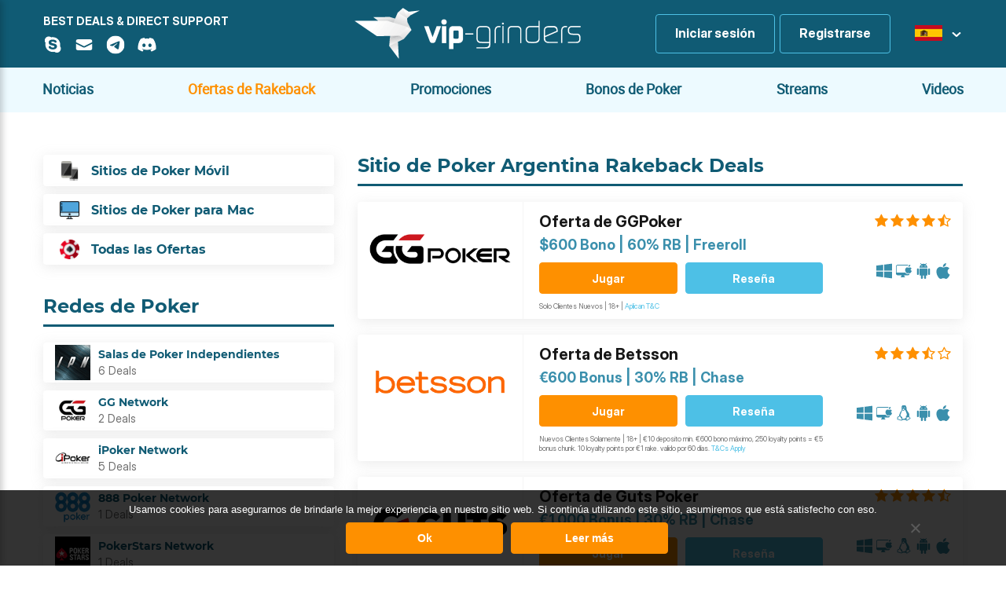

--- FILE ---
content_type: text/html; charset=utf-8
request_url: https://www.google.com/recaptcha/api2/anchor?ar=1&k=6LfvRI0UAAAAAFsixMMsOQJB_bY3kdWy1ZepRuiM&co=aHR0cHM6Ly93d3cudmlwLWdyaW5kZXJzLmVzOjQ0Mw..&hl=en&v=PoyoqOPhxBO7pBk68S4YbpHZ&size=invisible&anchor-ms=20000&execute-ms=30000&cb=ydyk70x75f3y
body_size: 49692
content:
<!DOCTYPE HTML><html dir="ltr" lang="en"><head><meta http-equiv="Content-Type" content="text/html; charset=UTF-8">
<meta http-equiv="X-UA-Compatible" content="IE=edge">
<title>reCAPTCHA</title>
<style type="text/css">
/* cyrillic-ext */
@font-face {
  font-family: 'Roboto';
  font-style: normal;
  font-weight: 400;
  font-stretch: 100%;
  src: url(//fonts.gstatic.com/s/roboto/v48/KFO7CnqEu92Fr1ME7kSn66aGLdTylUAMa3GUBHMdazTgWw.woff2) format('woff2');
  unicode-range: U+0460-052F, U+1C80-1C8A, U+20B4, U+2DE0-2DFF, U+A640-A69F, U+FE2E-FE2F;
}
/* cyrillic */
@font-face {
  font-family: 'Roboto';
  font-style: normal;
  font-weight: 400;
  font-stretch: 100%;
  src: url(//fonts.gstatic.com/s/roboto/v48/KFO7CnqEu92Fr1ME7kSn66aGLdTylUAMa3iUBHMdazTgWw.woff2) format('woff2');
  unicode-range: U+0301, U+0400-045F, U+0490-0491, U+04B0-04B1, U+2116;
}
/* greek-ext */
@font-face {
  font-family: 'Roboto';
  font-style: normal;
  font-weight: 400;
  font-stretch: 100%;
  src: url(//fonts.gstatic.com/s/roboto/v48/KFO7CnqEu92Fr1ME7kSn66aGLdTylUAMa3CUBHMdazTgWw.woff2) format('woff2');
  unicode-range: U+1F00-1FFF;
}
/* greek */
@font-face {
  font-family: 'Roboto';
  font-style: normal;
  font-weight: 400;
  font-stretch: 100%;
  src: url(//fonts.gstatic.com/s/roboto/v48/KFO7CnqEu92Fr1ME7kSn66aGLdTylUAMa3-UBHMdazTgWw.woff2) format('woff2');
  unicode-range: U+0370-0377, U+037A-037F, U+0384-038A, U+038C, U+038E-03A1, U+03A3-03FF;
}
/* math */
@font-face {
  font-family: 'Roboto';
  font-style: normal;
  font-weight: 400;
  font-stretch: 100%;
  src: url(//fonts.gstatic.com/s/roboto/v48/KFO7CnqEu92Fr1ME7kSn66aGLdTylUAMawCUBHMdazTgWw.woff2) format('woff2');
  unicode-range: U+0302-0303, U+0305, U+0307-0308, U+0310, U+0312, U+0315, U+031A, U+0326-0327, U+032C, U+032F-0330, U+0332-0333, U+0338, U+033A, U+0346, U+034D, U+0391-03A1, U+03A3-03A9, U+03B1-03C9, U+03D1, U+03D5-03D6, U+03F0-03F1, U+03F4-03F5, U+2016-2017, U+2034-2038, U+203C, U+2040, U+2043, U+2047, U+2050, U+2057, U+205F, U+2070-2071, U+2074-208E, U+2090-209C, U+20D0-20DC, U+20E1, U+20E5-20EF, U+2100-2112, U+2114-2115, U+2117-2121, U+2123-214F, U+2190, U+2192, U+2194-21AE, U+21B0-21E5, U+21F1-21F2, U+21F4-2211, U+2213-2214, U+2216-22FF, U+2308-230B, U+2310, U+2319, U+231C-2321, U+2336-237A, U+237C, U+2395, U+239B-23B7, U+23D0, U+23DC-23E1, U+2474-2475, U+25AF, U+25B3, U+25B7, U+25BD, U+25C1, U+25CA, U+25CC, U+25FB, U+266D-266F, U+27C0-27FF, U+2900-2AFF, U+2B0E-2B11, U+2B30-2B4C, U+2BFE, U+3030, U+FF5B, U+FF5D, U+1D400-1D7FF, U+1EE00-1EEFF;
}
/* symbols */
@font-face {
  font-family: 'Roboto';
  font-style: normal;
  font-weight: 400;
  font-stretch: 100%;
  src: url(//fonts.gstatic.com/s/roboto/v48/KFO7CnqEu92Fr1ME7kSn66aGLdTylUAMaxKUBHMdazTgWw.woff2) format('woff2');
  unicode-range: U+0001-000C, U+000E-001F, U+007F-009F, U+20DD-20E0, U+20E2-20E4, U+2150-218F, U+2190, U+2192, U+2194-2199, U+21AF, U+21E6-21F0, U+21F3, U+2218-2219, U+2299, U+22C4-22C6, U+2300-243F, U+2440-244A, U+2460-24FF, U+25A0-27BF, U+2800-28FF, U+2921-2922, U+2981, U+29BF, U+29EB, U+2B00-2BFF, U+4DC0-4DFF, U+FFF9-FFFB, U+10140-1018E, U+10190-1019C, U+101A0, U+101D0-101FD, U+102E0-102FB, U+10E60-10E7E, U+1D2C0-1D2D3, U+1D2E0-1D37F, U+1F000-1F0FF, U+1F100-1F1AD, U+1F1E6-1F1FF, U+1F30D-1F30F, U+1F315, U+1F31C, U+1F31E, U+1F320-1F32C, U+1F336, U+1F378, U+1F37D, U+1F382, U+1F393-1F39F, U+1F3A7-1F3A8, U+1F3AC-1F3AF, U+1F3C2, U+1F3C4-1F3C6, U+1F3CA-1F3CE, U+1F3D4-1F3E0, U+1F3ED, U+1F3F1-1F3F3, U+1F3F5-1F3F7, U+1F408, U+1F415, U+1F41F, U+1F426, U+1F43F, U+1F441-1F442, U+1F444, U+1F446-1F449, U+1F44C-1F44E, U+1F453, U+1F46A, U+1F47D, U+1F4A3, U+1F4B0, U+1F4B3, U+1F4B9, U+1F4BB, U+1F4BF, U+1F4C8-1F4CB, U+1F4D6, U+1F4DA, U+1F4DF, U+1F4E3-1F4E6, U+1F4EA-1F4ED, U+1F4F7, U+1F4F9-1F4FB, U+1F4FD-1F4FE, U+1F503, U+1F507-1F50B, U+1F50D, U+1F512-1F513, U+1F53E-1F54A, U+1F54F-1F5FA, U+1F610, U+1F650-1F67F, U+1F687, U+1F68D, U+1F691, U+1F694, U+1F698, U+1F6AD, U+1F6B2, U+1F6B9-1F6BA, U+1F6BC, U+1F6C6-1F6CF, U+1F6D3-1F6D7, U+1F6E0-1F6EA, U+1F6F0-1F6F3, U+1F6F7-1F6FC, U+1F700-1F7FF, U+1F800-1F80B, U+1F810-1F847, U+1F850-1F859, U+1F860-1F887, U+1F890-1F8AD, U+1F8B0-1F8BB, U+1F8C0-1F8C1, U+1F900-1F90B, U+1F93B, U+1F946, U+1F984, U+1F996, U+1F9E9, U+1FA00-1FA6F, U+1FA70-1FA7C, U+1FA80-1FA89, U+1FA8F-1FAC6, U+1FACE-1FADC, U+1FADF-1FAE9, U+1FAF0-1FAF8, U+1FB00-1FBFF;
}
/* vietnamese */
@font-face {
  font-family: 'Roboto';
  font-style: normal;
  font-weight: 400;
  font-stretch: 100%;
  src: url(//fonts.gstatic.com/s/roboto/v48/KFO7CnqEu92Fr1ME7kSn66aGLdTylUAMa3OUBHMdazTgWw.woff2) format('woff2');
  unicode-range: U+0102-0103, U+0110-0111, U+0128-0129, U+0168-0169, U+01A0-01A1, U+01AF-01B0, U+0300-0301, U+0303-0304, U+0308-0309, U+0323, U+0329, U+1EA0-1EF9, U+20AB;
}
/* latin-ext */
@font-face {
  font-family: 'Roboto';
  font-style: normal;
  font-weight: 400;
  font-stretch: 100%;
  src: url(//fonts.gstatic.com/s/roboto/v48/KFO7CnqEu92Fr1ME7kSn66aGLdTylUAMa3KUBHMdazTgWw.woff2) format('woff2');
  unicode-range: U+0100-02BA, U+02BD-02C5, U+02C7-02CC, U+02CE-02D7, U+02DD-02FF, U+0304, U+0308, U+0329, U+1D00-1DBF, U+1E00-1E9F, U+1EF2-1EFF, U+2020, U+20A0-20AB, U+20AD-20C0, U+2113, U+2C60-2C7F, U+A720-A7FF;
}
/* latin */
@font-face {
  font-family: 'Roboto';
  font-style: normal;
  font-weight: 400;
  font-stretch: 100%;
  src: url(//fonts.gstatic.com/s/roboto/v48/KFO7CnqEu92Fr1ME7kSn66aGLdTylUAMa3yUBHMdazQ.woff2) format('woff2');
  unicode-range: U+0000-00FF, U+0131, U+0152-0153, U+02BB-02BC, U+02C6, U+02DA, U+02DC, U+0304, U+0308, U+0329, U+2000-206F, U+20AC, U+2122, U+2191, U+2193, U+2212, U+2215, U+FEFF, U+FFFD;
}
/* cyrillic-ext */
@font-face {
  font-family: 'Roboto';
  font-style: normal;
  font-weight: 500;
  font-stretch: 100%;
  src: url(//fonts.gstatic.com/s/roboto/v48/KFO7CnqEu92Fr1ME7kSn66aGLdTylUAMa3GUBHMdazTgWw.woff2) format('woff2');
  unicode-range: U+0460-052F, U+1C80-1C8A, U+20B4, U+2DE0-2DFF, U+A640-A69F, U+FE2E-FE2F;
}
/* cyrillic */
@font-face {
  font-family: 'Roboto';
  font-style: normal;
  font-weight: 500;
  font-stretch: 100%;
  src: url(//fonts.gstatic.com/s/roboto/v48/KFO7CnqEu92Fr1ME7kSn66aGLdTylUAMa3iUBHMdazTgWw.woff2) format('woff2');
  unicode-range: U+0301, U+0400-045F, U+0490-0491, U+04B0-04B1, U+2116;
}
/* greek-ext */
@font-face {
  font-family: 'Roboto';
  font-style: normal;
  font-weight: 500;
  font-stretch: 100%;
  src: url(//fonts.gstatic.com/s/roboto/v48/KFO7CnqEu92Fr1ME7kSn66aGLdTylUAMa3CUBHMdazTgWw.woff2) format('woff2');
  unicode-range: U+1F00-1FFF;
}
/* greek */
@font-face {
  font-family: 'Roboto';
  font-style: normal;
  font-weight: 500;
  font-stretch: 100%;
  src: url(//fonts.gstatic.com/s/roboto/v48/KFO7CnqEu92Fr1ME7kSn66aGLdTylUAMa3-UBHMdazTgWw.woff2) format('woff2');
  unicode-range: U+0370-0377, U+037A-037F, U+0384-038A, U+038C, U+038E-03A1, U+03A3-03FF;
}
/* math */
@font-face {
  font-family: 'Roboto';
  font-style: normal;
  font-weight: 500;
  font-stretch: 100%;
  src: url(//fonts.gstatic.com/s/roboto/v48/KFO7CnqEu92Fr1ME7kSn66aGLdTylUAMawCUBHMdazTgWw.woff2) format('woff2');
  unicode-range: U+0302-0303, U+0305, U+0307-0308, U+0310, U+0312, U+0315, U+031A, U+0326-0327, U+032C, U+032F-0330, U+0332-0333, U+0338, U+033A, U+0346, U+034D, U+0391-03A1, U+03A3-03A9, U+03B1-03C9, U+03D1, U+03D5-03D6, U+03F0-03F1, U+03F4-03F5, U+2016-2017, U+2034-2038, U+203C, U+2040, U+2043, U+2047, U+2050, U+2057, U+205F, U+2070-2071, U+2074-208E, U+2090-209C, U+20D0-20DC, U+20E1, U+20E5-20EF, U+2100-2112, U+2114-2115, U+2117-2121, U+2123-214F, U+2190, U+2192, U+2194-21AE, U+21B0-21E5, U+21F1-21F2, U+21F4-2211, U+2213-2214, U+2216-22FF, U+2308-230B, U+2310, U+2319, U+231C-2321, U+2336-237A, U+237C, U+2395, U+239B-23B7, U+23D0, U+23DC-23E1, U+2474-2475, U+25AF, U+25B3, U+25B7, U+25BD, U+25C1, U+25CA, U+25CC, U+25FB, U+266D-266F, U+27C0-27FF, U+2900-2AFF, U+2B0E-2B11, U+2B30-2B4C, U+2BFE, U+3030, U+FF5B, U+FF5D, U+1D400-1D7FF, U+1EE00-1EEFF;
}
/* symbols */
@font-face {
  font-family: 'Roboto';
  font-style: normal;
  font-weight: 500;
  font-stretch: 100%;
  src: url(//fonts.gstatic.com/s/roboto/v48/KFO7CnqEu92Fr1ME7kSn66aGLdTylUAMaxKUBHMdazTgWw.woff2) format('woff2');
  unicode-range: U+0001-000C, U+000E-001F, U+007F-009F, U+20DD-20E0, U+20E2-20E4, U+2150-218F, U+2190, U+2192, U+2194-2199, U+21AF, U+21E6-21F0, U+21F3, U+2218-2219, U+2299, U+22C4-22C6, U+2300-243F, U+2440-244A, U+2460-24FF, U+25A0-27BF, U+2800-28FF, U+2921-2922, U+2981, U+29BF, U+29EB, U+2B00-2BFF, U+4DC0-4DFF, U+FFF9-FFFB, U+10140-1018E, U+10190-1019C, U+101A0, U+101D0-101FD, U+102E0-102FB, U+10E60-10E7E, U+1D2C0-1D2D3, U+1D2E0-1D37F, U+1F000-1F0FF, U+1F100-1F1AD, U+1F1E6-1F1FF, U+1F30D-1F30F, U+1F315, U+1F31C, U+1F31E, U+1F320-1F32C, U+1F336, U+1F378, U+1F37D, U+1F382, U+1F393-1F39F, U+1F3A7-1F3A8, U+1F3AC-1F3AF, U+1F3C2, U+1F3C4-1F3C6, U+1F3CA-1F3CE, U+1F3D4-1F3E0, U+1F3ED, U+1F3F1-1F3F3, U+1F3F5-1F3F7, U+1F408, U+1F415, U+1F41F, U+1F426, U+1F43F, U+1F441-1F442, U+1F444, U+1F446-1F449, U+1F44C-1F44E, U+1F453, U+1F46A, U+1F47D, U+1F4A3, U+1F4B0, U+1F4B3, U+1F4B9, U+1F4BB, U+1F4BF, U+1F4C8-1F4CB, U+1F4D6, U+1F4DA, U+1F4DF, U+1F4E3-1F4E6, U+1F4EA-1F4ED, U+1F4F7, U+1F4F9-1F4FB, U+1F4FD-1F4FE, U+1F503, U+1F507-1F50B, U+1F50D, U+1F512-1F513, U+1F53E-1F54A, U+1F54F-1F5FA, U+1F610, U+1F650-1F67F, U+1F687, U+1F68D, U+1F691, U+1F694, U+1F698, U+1F6AD, U+1F6B2, U+1F6B9-1F6BA, U+1F6BC, U+1F6C6-1F6CF, U+1F6D3-1F6D7, U+1F6E0-1F6EA, U+1F6F0-1F6F3, U+1F6F7-1F6FC, U+1F700-1F7FF, U+1F800-1F80B, U+1F810-1F847, U+1F850-1F859, U+1F860-1F887, U+1F890-1F8AD, U+1F8B0-1F8BB, U+1F8C0-1F8C1, U+1F900-1F90B, U+1F93B, U+1F946, U+1F984, U+1F996, U+1F9E9, U+1FA00-1FA6F, U+1FA70-1FA7C, U+1FA80-1FA89, U+1FA8F-1FAC6, U+1FACE-1FADC, U+1FADF-1FAE9, U+1FAF0-1FAF8, U+1FB00-1FBFF;
}
/* vietnamese */
@font-face {
  font-family: 'Roboto';
  font-style: normal;
  font-weight: 500;
  font-stretch: 100%;
  src: url(//fonts.gstatic.com/s/roboto/v48/KFO7CnqEu92Fr1ME7kSn66aGLdTylUAMa3OUBHMdazTgWw.woff2) format('woff2');
  unicode-range: U+0102-0103, U+0110-0111, U+0128-0129, U+0168-0169, U+01A0-01A1, U+01AF-01B0, U+0300-0301, U+0303-0304, U+0308-0309, U+0323, U+0329, U+1EA0-1EF9, U+20AB;
}
/* latin-ext */
@font-face {
  font-family: 'Roboto';
  font-style: normal;
  font-weight: 500;
  font-stretch: 100%;
  src: url(//fonts.gstatic.com/s/roboto/v48/KFO7CnqEu92Fr1ME7kSn66aGLdTylUAMa3KUBHMdazTgWw.woff2) format('woff2');
  unicode-range: U+0100-02BA, U+02BD-02C5, U+02C7-02CC, U+02CE-02D7, U+02DD-02FF, U+0304, U+0308, U+0329, U+1D00-1DBF, U+1E00-1E9F, U+1EF2-1EFF, U+2020, U+20A0-20AB, U+20AD-20C0, U+2113, U+2C60-2C7F, U+A720-A7FF;
}
/* latin */
@font-face {
  font-family: 'Roboto';
  font-style: normal;
  font-weight: 500;
  font-stretch: 100%;
  src: url(//fonts.gstatic.com/s/roboto/v48/KFO7CnqEu92Fr1ME7kSn66aGLdTylUAMa3yUBHMdazQ.woff2) format('woff2');
  unicode-range: U+0000-00FF, U+0131, U+0152-0153, U+02BB-02BC, U+02C6, U+02DA, U+02DC, U+0304, U+0308, U+0329, U+2000-206F, U+20AC, U+2122, U+2191, U+2193, U+2212, U+2215, U+FEFF, U+FFFD;
}
/* cyrillic-ext */
@font-face {
  font-family: 'Roboto';
  font-style: normal;
  font-weight: 900;
  font-stretch: 100%;
  src: url(//fonts.gstatic.com/s/roboto/v48/KFO7CnqEu92Fr1ME7kSn66aGLdTylUAMa3GUBHMdazTgWw.woff2) format('woff2');
  unicode-range: U+0460-052F, U+1C80-1C8A, U+20B4, U+2DE0-2DFF, U+A640-A69F, U+FE2E-FE2F;
}
/* cyrillic */
@font-face {
  font-family: 'Roboto';
  font-style: normal;
  font-weight: 900;
  font-stretch: 100%;
  src: url(//fonts.gstatic.com/s/roboto/v48/KFO7CnqEu92Fr1ME7kSn66aGLdTylUAMa3iUBHMdazTgWw.woff2) format('woff2');
  unicode-range: U+0301, U+0400-045F, U+0490-0491, U+04B0-04B1, U+2116;
}
/* greek-ext */
@font-face {
  font-family: 'Roboto';
  font-style: normal;
  font-weight: 900;
  font-stretch: 100%;
  src: url(//fonts.gstatic.com/s/roboto/v48/KFO7CnqEu92Fr1ME7kSn66aGLdTylUAMa3CUBHMdazTgWw.woff2) format('woff2');
  unicode-range: U+1F00-1FFF;
}
/* greek */
@font-face {
  font-family: 'Roboto';
  font-style: normal;
  font-weight: 900;
  font-stretch: 100%;
  src: url(//fonts.gstatic.com/s/roboto/v48/KFO7CnqEu92Fr1ME7kSn66aGLdTylUAMa3-UBHMdazTgWw.woff2) format('woff2');
  unicode-range: U+0370-0377, U+037A-037F, U+0384-038A, U+038C, U+038E-03A1, U+03A3-03FF;
}
/* math */
@font-face {
  font-family: 'Roboto';
  font-style: normal;
  font-weight: 900;
  font-stretch: 100%;
  src: url(//fonts.gstatic.com/s/roboto/v48/KFO7CnqEu92Fr1ME7kSn66aGLdTylUAMawCUBHMdazTgWw.woff2) format('woff2');
  unicode-range: U+0302-0303, U+0305, U+0307-0308, U+0310, U+0312, U+0315, U+031A, U+0326-0327, U+032C, U+032F-0330, U+0332-0333, U+0338, U+033A, U+0346, U+034D, U+0391-03A1, U+03A3-03A9, U+03B1-03C9, U+03D1, U+03D5-03D6, U+03F0-03F1, U+03F4-03F5, U+2016-2017, U+2034-2038, U+203C, U+2040, U+2043, U+2047, U+2050, U+2057, U+205F, U+2070-2071, U+2074-208E, U+2090-209C, U+20D0-20DC, U+20E1, U+20E5-20EF, U+2100-2112, U+2114-2115, U+2117-2121, U+2123-214F, U+2190, U+2192, U+2194-21AE, U+21B0-21E5, U+21F1-21F2, U+21F4-2211, U+2213-2214, U+2216-22FF, U+2308-230B, U+2310, U+2319, U+231C-2321, U+2336-237A, U+237C, U+2395, U+239B-23B7, U+23D0, U+23DC-23E1, U+2474-2475, U+25AF, U+25B3, U+25B7, U+25BD, U+25C1, U+25CA, U+25CC, U+25FB, U+266D-266F, U+27C0-27FF, U+2900-2AFF, U+2B0E-2B11, U+2B30-2B4C, U+2BFE, U+3030, U+FF5B, U+FF5D, U+1D400-1D7FF, U+1EE00-1EEFF;
}
/* symbols */
@font-face {
  font-family: 'Roboto';
  font-style: normal;
  font-weight: 900;
  font-stretch: 100%;
  src: url(//fonts.gstatic.com/s/roboto/v48/KFO7CnqEu92Fr1ME7kSn66aGLdTylUAMaxKUBHMdazTgWw.woff2) format('woff2');
  unicode-range: U+0001-000C, U+000E-001F, U+007F-009F, U+20DD-20E0, U+20E2-20E4, U+2150-218F, U+2190, U+2192, U+2194-2199, U+21AF, U+21E6-21F0, U+21F3, U+2218-2219, U+2299, U+22C4-22C6, U+2300-243F, U+2440-244A, U+2460-24FF, U+25A0-27BF, U+2800-28FF, U+2921-2922, U+2981, U+29BF, U+29EB, U+2B00-2BFF, U+4DC0-4DFF, U+FFF9-FFFB, U+10140-1018E, U+10190-1019C, U+101A0, U+101D0-101FD, U+102E0-102FB, U+10E60-10E7E, U+1D2C0-1D2D3, U+1D2E0-1D37F, U+1F000-1F0FF, U+1F100-1F1AD, U+1F1E6-1F1FF, U+1F30D-1F30F, U+1F315, U+1F31C, U+1F31E, U+1F320-1F32C, U+1F336, U+1F378, U+1F37D, U+1F382, U+1F393-1F39F, U+1F3A7-1F3A8, U+1F3AC-1F3AF, U+1F3C2, U+1F3C4-1F3C6, U+1F3CA-1F3CE, U+1F3D4-1F3E0, U+1F3ED, U+1F3F1-1F3F3, U+1F3F5-1F3F7, U+1F408, U+1F415, U+1F41F, U+1F426, U+1F43F, U+1F441-1F442, U+1F444, U+1F446-1F449, U+1F44C-1F44E, U+1F453, U+1F46A, U+1F47D, U+1F4A3, U+1F4B0, U+1F4B3, U+1F4B9, U+1F4BB, U+1F4BF, U+1F4C8-1F4CB, U+1F4D6, U+1F4DA, U+1F4DF, U+1F4E3-1F4E6, U+1F4EA-1F4ED, U+1F4F7, U+1F4F9-1F4FB, U+1F4FD-1F4FE, U+1F503, U+1F507-1F50B, U+1F50D, U+1F512-1F513, U+1F53E-1F54A, U+1F54F-1F5FA, U+1F610, U+1F650-1F67F, U+1F687, U+1F68D, U+1F691, U+1F694, U+1F698, U+1F6AD, U+1F6B2, U+1F6B9-1F6BA, U+1F6BC, U+1F6C6-1F6CF, U+1F6D3-1F6D7, U+1F6E0-1F6EA, U+1F6F0-1F6F3, U+1F6F7-1F6FC, U+1F700-1F7FF, U+1F800-1F80B, U+1F810-1F847, U+1F850-1F859, U+1F860-1F887, U+1F890-1F8AD, U+1F8B0-1F8BB, U+1F8C0-1F8C1, U+1F900-1F90B, U+1F93B, U+1F946, U+1F984, U+1F996, U+1F9E9, U+1FA00-1FA6F, U+1FA70-1FA7C, U+1FA80-1FA89, U+1FA8F-1FAC6, U+1FACE-1FADC, U+1FADF-1FAE9, U+1FAF0-1FAF8, U+1FB00-1FBFF;
}
/* vietnamese */
@font-face {
  font-family: 'Roboto';
  font-style: normal;
  font-weight: 900;
  font-stretch: 100%;
  src: url(//fonts.gstatic.com/s/roboto/v48/KFO7CnqEu92Fr1ME7kSn66aGLdTylUAMa3OUBHMdazTgWw.woff2) format('woff2');
  unicode-range: U+0102-0103, U+0110-0111, U+0128-0129, U+0168-0169, U+01A0-01A1, U+01AF-01B0, U+0300-0301, U+0303-0304, U+0308-0309, U+0323, U+0329, U+1EA0-1EF9, U+20AB;
}
/* latin-ext */
@font-face {
  font-family: 'Roboto';
  font-style: normal;
  font-weight: 900;
  font-stretch: 100%;
  src: url(//fonts.gstatic.com/s/roboto/v48/KFO7CnqEu92Fr1ME7kSn66aGLdTylUAMa3KUBHMdazTgWw.woff2) format('woff2');
  unicode-range: U+0100-02BA, U+02BD-02C5, U+02C7-02CC, U+02CE-02D7, U+02DD-02FF, U+0304, U+0308, U+0329, U+1D00-1DBF, U+1E00-1E9F, U+1EF2-1EFF, U+2020, U+20A0-20AB, U+20AD-20C0, U+2113, U+2C60-2C7F, U+A720-A7FF;
}
/* latin */
@font-face {
  font-family: 'Roboto';
  font-style: normal;
  font-weight: 900;
  font-stretch: 100%;
  src: url(//fonts.gstatic.com/s/roboto/v48/KFO7CnqEu92Fr1ME7kSn66aGLdTylUAMa3yUBHMdazQ.woff2) format('woff2');
  unicode-range: U+0000-00FF, U+0131, U+0152-0153, U+02BB-02BC, U+02C6, U+02DA, U+02DC, U+0304, U+0308, U+0329, U+2000-206F, U+20AC, U+2122, U+2191, U+2193, U+2212, U+2215, U+FEFF, U+FFFD;
}

</style>
<link rel="stylesheet" type="text/css" href="https://www.gstatic.com/recaptcha/releases/PoyoqOPhxBO7pBk68S4YbpHZ/styles__ltr.css">
<script nonce="Wix-g4qTZ-1kRY92VN0s0w" type="text/javascript">window['__recaptcha_api'] = 'https://www.google.com/recaptcha/api2/';</script>
<script type="text/javascript" src="https://www.gstatic.com/recaptcha/releases/PoyoqOPhxBO7pBk68S4YbpHZ/recaptcha__en.js" nonce="Wix-g4qTZ-1kRY92VN0s0w">
      
    </script></head>
<body><div id="rc-anchor-alert" class="rc-anchor-alert"></div>
<input type="hidden" id="recaptcha-token" value="[base64]">
<script type="text/javascript" nonce="Wix-g4qTZ-1kRY92VN0s0w">
      recaptcha.anchor.Main.init("[\x22ainput\x22,[\x22bgdata\x22,\x22\x22,\[base64]/[base64]/[base64]/[base64]/[base64]/[base64]/[base64]/[base64]/[base64]/[base64]\\u003d\x22,\[base64]\\u003d\\u003d\x22,\x22QTLCnwTCicK1WVIPw6ZJwqp4CcOWJH5Gw4HDm8K8w5osw5vDrX/DvsOjGD4lWw05w4oze8KTw7rDmj45w6DCqz0gZjPDlMOVw7TCrMOJwqwOwqHDvxNPwojCnsOCCMKvwqQpwoDDjiDDjcOWNgN/[base64]/DnQo8U8KcCWbClF9GDwU4wqJ6T0sITcKcCk1ZQXpeYG1mWBo/[base64]/[base64]/[base64]/PCcZaDjDlMKKHHtXwojDhw7DtsKSw7Q/JmfDlcOmOHzDsyRES8KFeloCw7fDoEHDnMKew6d4w4JOBsOJfULCh8KEwp8yUXjDu8KkQyXDr8KifsOHwp7CvCclw57Cghhqw6IAPMOBFhfCuGDDtTHCn8OSCsOuwpgObsOvCMOqO8OeDMKsZQDCtCMPUcOxVMKQYjkewpLDhcOdwqk2KcO6YW/DvMOyw4nCj34Fb8KywrUawrgUw5rCm1MAPMKcwoVVM8OnwoYuU2Riw5PDosKIFMKZwpbCjMKsEcK4LDbDicO0wr9kwqHDkcK3wovDpsK9YMOjKwEhw5IRUcOeVsOhWzEwwocCGivDjmBLGFQjw77CpcKYwrZxwrbDisO+bCzCnBTClMK+CcOfw6/CrFfCosO4PMODKMOmXGlhwr0vSsKsJcO5CsKcw5nDjBTDpMKxw6YXKMO1YnLDkG59wqM/[base64]/O8OYOcOQDMKDb8KCwocyBMOuAsO2N2/DkcOCCyLCkTLDpMOya8O3d09iScOiQAvCjMOIRsO5w4d5QsOMaGDClG00S8K8w6/Ds3vDt8KJJAgsLznCiRdRw7siUcKfw4DDhx13wrYLwr/DuCDCunrCtmjDkMKqwrtWAcKdFsKVw7BQwrfDhSnDhMK5w7fDl8OwKsK1UsOgPRgKwpDCnxPCuzvDjnR/w4V0w4bCn8Ojw6B0KcK7Z8OEw4/DrsKgUMK/wprCqX/Ck3PCihPCp3Jfw7FTXcKIw5tYY3wCwoDDhVxKdjjDrA7CosODfmtNw7/[base64]/[base64]/DpMKAwr7CuVzCgDprG38sw5TCtWPDvjhgCMOMw5ohFWHCqDQlR8OIw5zDuEoiwprCs8OqMgrCjG3DqcKoYMOzYz3DjMOsNQkqekUodFZ/woPDsAzCnSoDw7XCrTfCnkdyC8KTwoTDlGHDvioRw6vDr8O1ECzCgcOcU8ODE1EdSxvDoRZawo0xwr3DvSHDnzA1wpHDs8KxacK+KMO0w7HDusKTwrpDLsOTccKZfUvDsA7DhmkkKBjCrsO9wqN/aCtew5nDrilpZifChnBBOcKpfUxbw5rCq3HCu18Ew611wrFJExjDvsKmLmklCRNcw53Duztawo7CksKSAjvCvcKmwq3DnWvDoDnCicKswpzCsMKTw5s4Y8O9wrLCpXrCoFXChmDCt2ZPwolww6DDrjvDlAIUKMKsSsKswqllw65NNlvCvlJ8w5xwBcK4bxUdwrcCwo1/[base64]/CslvDkXTDqxtpaH3DssKRw5fDhcKxw4LDhEVqFXrCrEAgSMK6w7fCvMOywqPCogbCjTcATxQ1DmwhdlDDmmjCucOZwoXDjMKELMOOwpDDjcO/eUXDunLDkXzDucOKIsOdwqTDrsKnw7LDjMKHGiVhwo96wrjCjntXwrrCocOVw6s0w4NEwp/[base64]/Ct8KUasOuEMOYXkHCpsK5TMKEAsK/HF7DriUrbX7Cl8OFN8O9w5zDksKnN8ODw4QIw7UtwrvDjzJ0YQbCuDHCtScWFcO5dcOTacO7GcKLBsKmwpsrw67DlQXCjMO+GMOIwrHCjWnDksO7wpYlIW0OwpxswpvCsw/ChinDtAAvRcOTF8O6w6Z+JMKxw7ZSRVDCpH5pwq/[base64]/w5nCl1bDtAjCu8KIwq7Dr8ONwr/ClsO9wp/CuMK0Q0cvEsKQw5dcwrR6SHLCl1nCnsKGwrHDrMOHKsKCwrHCqMO1KGgjbR8IU8OiaMOqw7DCnlLCgltQworCtcOJwoPDtjLCpALDpRbCgSfCpH5bwqMOwo8Uw45Vw4LDmTULw5dtw4rCucOTEsOPw5EzSMKHw5bDtV/ConFZQnJSLsOHZRHDncKmw5FYfC/CisODc8OfIB5UwqwAZHliZgYtw7Ymek41woYdwoJ0asO5w79RYsOIwonCnHxra8KCw7/CvcOlYMK0e8OYSg3CpMOmwolxw7RZwpEiW8OQw4I9w6zDp8KlScKvPR3ClMKIwr7DvcK9VsOBOcO4w58owpIDE1U2wo7Du8OMwp/CmC7CmMOiw7xhw6LDjGnCnjJ/IsOtwonCjyNPAUbCsHFmEMKWIMKEBcOHDFDDqU5ywoXDvMKhJ0zCnTcEesOeecOEw74jEiDDnCgXwrTCqQQHwq/DghZEYMOkT8K/O3nDs8KrwoPDixTChHVyX8Oaw6XDs8OLEzjCssKYDMOfw44EJETDlX9xw5bDkV1Xw4RTwooFwrrDrMK5wo/CiyIGwp/[base64]/wo3DhDcmw6gPwobCiQfCuH7CmVnDgsK0aMK5w5A7wr9JwqlFOcOowpDDo1gJbMOEQ3fDg1LCkcOFcBHDqj5AVmJMTcKQCywEwpYxwpvDqG5+w4DDv8KYw6TCjycgKMO4wpzDj8OYwpZYwqcgI1syKQrCuRvDpQXDk3jClMK4E8K/wp3DmXbCvmYhw4gtJcKeN07CuMKgw73Ck8KDDMKcQThSwoFiw4YGw5tnwrkvRMKfFSk3NzxdTsOTGXrCksKWw4xhw6TDrRJKw5szwoEjwp1QcE5mPWcdK8OsOC/Cv23Dg8OqSHI1wo/Ck8Oiw4M9wpPDlGknVRQ6w5vCssOCMcOxPsKQw4hWdVbCuDHCu3EzwphqLcOMw77Do8KYe8KDHyPDgsOmTcONAMKXRBLCgsOhw6DDvDbDlgp6wqpoasKowpg/[base64]/OyFgw4fDhsO1wrHDl8OLZcK1YXF6w4I7wokVwoXDg8ORwqgDIVXCusKQw4NgeiEVwrUmJcKPTSTCo1Z/f2lGw69HZMORRcOMw7AIw54CEcOVVHM0wpxaw5PDicKKBTZmwojCj8O2wpTDn8OfE2HDkEYPw5fDi0AoXcOYAnsVTm7DhhDCqAd9wpAaFF5xwpJWTcOFbGo5w57DnwTCpcK5w6VCw5fDncKawrHDqwhFO8Kjwq/Cj8KFeMKwUCrClQrDizfDosOTVsK5wrg4wqnDvEInwpV0w7nCmm5DwoHDtn/[base64]/DqzQ9aS9+U8KxBMKBw6wQBx3Dk8KXw4DCi8KYHH7CljXChMOmA8KMDFHCi8O/[base64]/DqXVdScOSRSDDoSYiPMO3wrzChsOWwr7Ck8OsDUbCu8KJw48GwpLDll/[base64]/CmMKiA8OZw4A3RcO1YWvCi8O5wr7CoiMIw4RPfMK5wrVZbsKedUgCw6M6wrPClcOAwpFOw5s3w60jYm3CsMK6wq/[base64]/DqMKMwpQANMOBwqfDncOfTMK7wp8OXErClmLDnjRUw6bClFFhWcKJOH/DrA9Yw7FgdMKlYMKcNsKMBGEBwrAVwo5/w7d5w4Vrw5/Ckw4XcHoVIsK+w7xEE8O/wpDDtcOVP8Kiw5TDqVhEI8KxM8KeUU7Dkhclw5Qew7LCr0BBVQFWwpbCm3UiwrdXDsOAJ8K7GCgQbBtlwqXCh315wqjDphPCtW3DvcKZU3bCs2hWBMOtw7xww40nH8O/ExdYRsOuT8KFw6NWw44UORF4WMO1w73CqMOPCsKxAxrDuMKTIsKqwpPDjMOpw7opw4PDvsKywo5TXBY9w67DhcO1SS/DrsO6csKwwrQEYsK2YElVPGvCnsKeCMKVwp/CoMKJRXHDk3rDjk3CsGFXBcO1VMOJw4nChcKowrcfwrofVnpna8OdwrlbSsORbxHCrcKWXHTCkg8hUkB0CwnDp8KUwpkiC3vCtsKmYgDDslvChsOKw7N/KMO3wprCnMKXYsO9A13DlcKww4cJw4fCtcKQw5LDjH7Dg0gPw6UWwpgbw6HChcKewrHDlcOJTMOhHsOXw61owpjDo8Kywplyw5vCoTgbPcOEDMO6WgrChMKwTVTCrMOGw7Emw5N/w4cWJsOWa8KTwr0pw5bCgS3Dm8KpwpLCu8OGFDY4w4sNX8KYf8KQRcOYS8OvaAHChzwGwr/DvMOqwrTCqmRNZcKAAmobXcKSw6BDw4xaGh3DnVV2wrlzw6PCp8ONw5UmU8KTwpLDlsOrd3rCr8KYwp0Uw6hswp8FZcKlwq5mw41RVzDDgzzDqMKOw7ciwp0dw5PCgcO8FsKVTVnDoMOEPcKoK2DCkcO7BjDDgwlWWSvCpRnDvVoeHMOIFMK4w7/CtsK7esKUwqc1w65ffW8RwpIOw5DCp8OzZ8KEw4lkwokzIMKFwrjCgsOpw6shHcKVw7wiwpLCumfCs8O3w5nCqMKyw4ZQPMKMcsK7wpPDmDDCrsKLwqkZEgURc1TCvMK4dlltDMKEWmXCt8OgwqPDuzUgw7/DoXjCv3PCmhNLDcKCwofCv21rwqXDnDBOwrrCk2fCmcKGejszw5/[base64]/[base64]/[base64]/DrMOhb8KBCMOfw6jCnDoGwrHCpcO+N8OOGknDgEU0wprDgcK/[base64]/eEfDniApf1BfDz8Ywq5aw4MNwrVZw5lYJwTCnjTCmsKwwpk3w6J+w5XCtxQew67ChTrDi8Kzw5TDpkrDvCXCqMOcRw5LL8OFw7ZkwrbCt8Ocwpw3wqRWw4YrSsOBw6/[base64]/CjMO5JMOYw5LCn8KbBsO8TXN1O0jDocOXTMOBGAZxwq9fw7XCthY8wpPClcOtwrMPwpkdEFhqIjhVw5lcwpvCiyYtZcKbwqnCpRYWfw/[base64]/w7rDhhRgCT1lEcKwd8ODAAPDm8KEXsK6w7QmfmJxwrTCuMKFe8K7AS9TG8OBw5/[base64]/CsMKcw5vCjsO4ay0ewqBFNMKwCAbChcKDwpYpIFhiwp7DpTvDhDRXHMOcwpsLwqhSSsK8TsOYwrnDnXEbXAt1c0PDt1/CinbCssKHwqfDmMKMX8KfWVBGwqbDvyQkNsKAw6bDjGY3LFvCkiVewoZMI8KbCizDn8OcEMKzMWZjRVAJD8OpCCPDjcOaw4IJKlRiwrPCn0h1wpjDq8OmQCdKShxTw65NwqjCksOLw6jCixfCqMOFCcO/wrDCoyLDnS/[base64]/UMKNw6VeJy5YwoxSCsOUXcK5YMOow4cYwr9rPsOOwp1hMMKiw44hw41FQcK1RcOkXMKzG2J3w6TDtmbDq8Kwwo/DqcK6S8K1YGA9KHMMM2pNwqFCLnvDksKrwowBK0Yhw5gNfRvDtMOAwp/Co1XDm8OIRMOaGsKLwrEwa8OnVAc2NVUdSWzDlwrDvcOzIcKFw6/DrMKVXSzCiMKYbTHDoMKMBykbKMKVSsKiwqjCvwTCncKDwrjCp8K5wo3DondHCgQhwpM9JDLDiMOBwpI7w5F5w4kbwrHDj8KuKyJ/w4Vww7jDtUvDucOGFMOxBsKnwrjCgcKENn0ewo4RZ28gDMOUw5zCkxfCk8K2woE7E8KBDxt9w7TCol3CoB/Ck3/Cq8ORwpdpcsOKw7nDqcKDY8OSwo9/w4TCin3DtsOKfcKZwq8KwqZUZWoQwpzCksKCY1NdwpI+w5PDo1hXw7I4PG8rw7wCw6LDjcO0FWkfYV/[base64]/w4bDs2/CmGAWFUvCmF5IaG1ULcOtIsKfw6oQwo5nw6nDlhYMwr0VwojDp1bCo8KJwp3DpMOgF8OPw4QJwrBFH086OsOvw4U2w7LDj8Ovw6rChlrDuMOcABobEcKdLDMffz87VC/CrjkWw5vClGsNIcK4OcOOw4/CvUrCuGAWw5A2C8OHDzZswpp+GFXDlMKHwpNLwoxlJgfDk2xVecKBwpI/[base64]/[base64]/wrfClXvCh8OkOiYEKFPDuMOyTw1VwqrDkirCj8Oqw4ZGCxg+w7cxB8KYZMOLwrATwqUrRMKhw6vCkMKVAMKWwpA1EijDkChLGcKQUSfClEYTwrbDkWokw4F9GsKHRFXCpjnDisOgY3bCmEsnw4RNCsKTIcKIXQQLd0vCmU/CnMKcT2bCt0DDpGFCDsKpw5I/w4LCkMKKbBVmD3cgGcO8w6PDqcOHwoXCtmljw6VPYHPClMOsLn/DmMOPwqoXKcOKw6rCjBwoZMKqBXbDlynClcOGdTBRw4dvQmjDlBEKwoPCtgXCg1pow41ww7DDnicMEMO9A8KKwowPwqgowpA+wrXDlcKNwrXCoCHDtcOLbDHDhcOCKcK/SWfDjxlywo4YHcKTw4LCqMOsw7NVwohVwpAOZjDDqn/DvgcXw4nDnMOBc8OHA1cowrIZwrzCrMKFw7PCr8KOw5nCsMO0wqxPw4wAICoMwr8xYsOow4jDqFF8Pg0XZsOEwrPDjMKHPV/Dk1jDqQI/OsKkw4XDqcKrwqfCiXowwoXCiMOCVMO5wrECHQzCh8K5QQcaw4DDmRPDvg96woV5NFVCTlTChmLCg8O9GQvDisOKwr4PfsKbwpnDm8OnwoPCm8K/wqzCrjXCsnfDgsOLRHTCkMOceT3Dv8Ohwq7Ct3vDhMKOGX/DrsKbecK/wq/CjwvDuw19w68PC03Cn8KBPcOxdMK1dcO4T8KowpEFBGjChwPCnsK0NcOKw6XDnjrCknQ7wr/CksOKwr3CosKvJA/[base64]/Dq8OMw6cTYxXCvkbCjMOvwqvCmQA/woYxZsOvw4HCnMKiw6/CtsKpEsKADcKmw5XCkcOiw5/[base64]/DvmdIMwnDpUwAw59yw44PXghoKcKGWcOZwow8w5Rzw59wc8OUwq1jwocxHcORO8OAwpx2w7TDp8OmMToVHSHCgsKMwqzDrsOUwpXDvcK1woI4e2vDqsO4TsOgw67Cs3IVcsK/wpRNInnCvcOvwrjDnXrDpMKQKG/DvTDCrGZDU8OKCijDq8OBw6svwr/Ck2cUMzMZPcOzw4BNV8K3wqwYDWLDp8K2bkrClsO3wpdNwojDvcK3w5wPQjQ4wrTCtx8HwpZKcyxkw5rCvMKjwpzDicKpwppuwprChhtCwqXCt8KoScOJw4J/NMOnHDHDuGbCucKvwr3CkjwaOMOGw7cXSywvfGbChcOlTGPCh8KqwoRUw6IKfGzDrgsZwqXDksK5w6nCtcKUw6hqXl84Dx4WQyfDpcOUY1gjw5rCmjDDmlI6wqhNwqQcwrTCo8ODwo4uwqjCqsOiwoHCvTLDow3Du2tiwqh/DX7CksONw5TCgsODw5nCocOdRcO+aMOOw4vDohrCtsKPw4BWwp7ClSRbwpnCpcOhFhJYw7/CoiDDplzCksKiw77DvGs/w7kNwqHDhcKMeMKMS8OGJ3ZBFn88csKdw49Dw7QeOUgOfcKXJW8EfgfDmSogTsOgK00QKMKvcn3DhFDDmWURw6I8w6TCp8OzwqpfwpnDhS00DRx4wrTCvsOww7fClX7DiiPDlMOLwqhdw4fCmQxNwoXCvQDDrsK9w4/DkkVdwqMBw7tfw4TChkbCsErCiV7Dt8KJD0jDosKbwrrCrAYDw4tzA8KPwooMKcK2UsKOw6vDmsKzdnLDsMKGwoZHwq8/wofClzx5IHHDu8Oxwq3CkARoS8KQwqjCksKGYAjDv8Onw44IU8Oqw7wSG8Kow5seIcKoSzPCksK2YMOhS07CsH1sw7gbQ3nDhsK3wrXDjsKrwpzDicONPUQtwozCjMK/wrsWF2HDusOiPUvDm8OrFkbDlcOxwoc6ZsOjMsK5wpMtGizDqsKOwrDDiBPCiMOBw6fCpHTCqcKIwqMzDlF/Ew0uwq3DnsK0fhTDh1IFXMO9wqxBw6E8wqRGD2LDgMKKR1/CqsKHAsOIw7PDuStDwrzCkWVHw6F3wqHDqiHDu8OmwrhxFsKOwrDDk8OWw63CuMKmwp9MPR7DjS1XbcO7wovCuMK5w7bDk8KEw7LCusKtLsOFG1DCs8O5w7wlIHBJDMOFFHDCnsK4wqzCi8OnccK/[base64]/CoA/[base64]/CqUo0wqHCucOEAmTDpSJrw49wYy8YeWDCqcOFQyMUw6hmwoYFUxtLeGECw5nDosKkwptpwoQJKHcdXcO/PVJQLcKrwpHCpcKhQMOoU8Ofw7jCmMKlDMOrHMKIw400wqgcwrbCn8K1w4ojwpZCw7TDmMKFMcKjfcKFRRjDucKWw4gFUFrCsMOgR33DvR7DimvCgVBfdnXChxfDhmd/D2RVT8OoRMOEw7R2FXfCiwhDFcKaSThWwos9w6rDksKEPcK5w7bCjsKDw6c4w4RUPcKSBUrDn8OgUcObw7TDgS/Ci8ObwqEeJsOqCBrCk8OqBkwiHcOLw47Cn1/[base64]/DvjtOf8K3wpl+Qx7Dr8OvVm9Hw5d/Y8OEMMOlc2kKw5YjaMOywpDCncKQWRTCg8OdJH4mw6sMUQtmcMKYwrDCgHp1HsO4w5bClMOGwq3CvCjDk8OGw5zDisOMTsOJwpvDqsOfEcKBwrfDp8Ksw7U0fMOFw6I/w4XCiC1mwrBYw70QwqoZHVbCgBNKwqwJQMOCNcOZbcOawrVsTMKSA8Kjw4zCrsOXZcKmw6rCsAkScD/[base64]/[base64]/[base64]/CqMKFw7ItI8OUGMKhw7TDncOPVmoqwoHDgcK2Mk4PfcOXdzbDqBciw4rDim53YMOawqtyFzPDg2JMw67DrMOKwpsjwrhEw6rDm8OZwqIOI1bCrhBKw4Fsw4LChMOFc8Ozw4TDlMKpTTxCw4diOMKrAFDDn0VxNXnCg8KiSRjDiMOiw5nDlhkDwo/Ch8Ogw6Urw4vCosKKw4LCqsKwacK8ZEBXFsO/wqUFGkTCnsO7wrHCk3jDoMOYw6zCscKRDGx+YBzCiwDChMOHPxvDhiLDpyvDtsOpw55NwoF+w4HCvcKww5zCrsKGY27DmMOXw5FhLikbwqE8EMOVNsKNJsKowqp+wp3Dm8OPw55LTcK4wonDkSAHwrvCncOLfMKawqsoesO7RMKUHcOaR8OKw4zDkHPDsMKaGMKydT/CqivDtkstwqxYw53DulnDu3jCvcKRDsODQRLDtcKlLMKVUsOabwLChMKtwrPDv1dwAMO8EcK6w6HDoiTCkcORwo3CisKFZMKmw4nCosOgw6DCrx0uR8O2d8OmXFsLSsKzHwbDrWTClsKmOMK3H8K4wrfCj8K4Eg/ClMKjwoPCmj5fw4PCsEAuE8OoTz1HwqLDsQnDt8Kaw7rCosOEw6MYJsKBwp/ChsKsGcOIwpgjwqLDrMKaw53CrcKxDUYiwrIzL23Dnm/DrW7CjDvCqUjDm8O7HSshwqXDsS/DmG12cQ3ClMK/DMOewq/[base64]/CtHzCqgA6wp/[base64]/JA0nScORZ8K7wojDl8KwdQHCsyvCggHCmB1PwqZ2w4pZCcKQwqvDsUoIJlBOwpMzNH5kw43Dm3tXwq0+w6VGw6VWB8OGPXQLworDgX/[base64]/CoFLDkcOawp01C8KRwpItw6xFBVFbw5Eyc8OpNi7Dt8KnDMOoZMKqCcKHJMOqch7Ci8OaOMOswqUlDRkHwq/CuHjCpTrCmsOrRCLDk1Fyw715KMOqwotuwq1VZcKqP8O+Ozs2MyUuw6kYw6LDmDDDrlwpw6XCt8OtSyslWsOXwqHCk38qw4tEZ8Krw6rDhcOIwozCnhrClCZjJExMfsK6OsKQWMKRT8K4wqduw610wqRVQMO7wpQMIMO6TjBwXcOvw4kpw6rDg1AoXwAVw5d1wr/Dt2l2wpvCosO4cnBBMsKQAAjCsx7DtMKdT8O7LFHDmULChcKSRcKCwqFMwrfCncKIMG3Dr8OwVnhOwqJ8cxnDslbDuiXDrl3CrUtAw6Fiw7tJw5d/w4IBw57DpsOQasOjXsKAw5fDmsK6wqRHOcOvSx/[base64]/P2vCo8Oxw5XDuQcJw5fDjMOewrLDpitDwpDCj8O/wrtLw4pYw6PDuRoFJVzDi8OARsORw6cHw57DhlLCo1AdwqVrw4HCqCXCmAhQA8OMK3fDlsOLUVbDoCQ8fMK1woPDqsOnVsK0KTZ7wrtTf8K/w5zCucOzw6DDh8K+ABUtwpXDny9oW8OOw5XCollsDQ3DhsKPw5w1w43Dn2lcB8KywpzCnjvDrxJ4woHDk8K+w7/CgsOswqFKY8OlXnAoXcKBaX1LcD9aw4rDtwdLwrNVwq9Vw5XClAZLw4bCkzQ6w4ctwqcmAX7Du8Kiwqwqw5V6PRNiw5Fkw53CrsKWFT1wJkLDjlDCicKgwqTDpxkRw4g4woXDqWfDvMK/w4zCgkhqw5V2w7gBccKpwpbDvAXDqHY6f2RmwpTCiAHDsXDCswxxwq3CtyjCkEtsw6whwrXCvAfCosKNKMKvwp3Ci8K3w44sEGJ/w5lEasOuw7DCnTLCscKOw55LwovCmMKkwpDClxlbw5LDkz5lYMOkOwdUwoXDpcObwq/DvTFVXcOYBcOQwp5XdsOgbUcbwrF/V8Onw7QMw4UPw7/DtVkBwqPCgsKEw4zChcKxClksVMKyDTTCrWbDsF8dwqHDpsO3w7XDrADDoMOmFAvDgMOewr3ClsOIRjPCpmfDnWsrwq3Dp8KvAMK6AMKDw7sbw47Cn8Omwq8Sw4/CosKBw7zDgifDvE93Q8OBwoYcBEvCiMOVw6/Cr8O3w6jCqUjCr8Onw7TClyXDnMKsw4HCl8K8w4lwOwljc8Odw7g3wpF0IsOCXSkqe8O1AUzDo8OicsOSw67Cgg3CnjdASE13wq3DvAUhfQnCocO5AXjDm8OPw7IpPX/Cv2TCjsOkw5tAw5LDj8O/STzDr8O1w5MddcKwwpbDqcKcNAEtVXTDhWg3wpNLOcKFJ8O3wrt0woQZw5HCkMOLDMKDw4hBwqDCqMO1wrMNw5TCk1LDlMOOMl9yw7PCrE09IMKMZ8OVwpvCucOgw6HDr1LCmsOCRHwewpnDtV/CiUvDjFrDjcKvwocPwoLCtsOpwoNzORMJW8KgbEVZw5HCiQ9cNh07fsOCYcOcwqnDvTIXwpfDmxJEw5jChcOWwqdbw7fCvjHCpS3CrcOtY8OXG8OZw4s2wp9ywqvCi8OZdl52UmTCoMKqw6V2w7XChBM1w4RbPsKuwr7Dm8KtDcK1wrfCkcO/[base64]/DicOmwpp6CT0Iw6h7DUlVK8OXwo9gw5nCgMOiwqVcaxHCuWYow59ew7MIw69ew7Akw7jCo8O0w5UTesKMNi/DgsK0wrtTwqHDgFTDoMOvw7lgF3FXw5HDtcKqw5htLB9Qw7vCoSbCvcOvVsKJw6fCsXNMwpJGw5QBwqXCrsKSw7NELX7DvDTDsivCgsKTSMK2w5kew4XDi8KJJC3Cg0jCr07Cq33CksOqRsOhXsKzV0HDpMK/[base64]/[base64]/w7DClx7DuyXDk8Knwp/Ch0Z3CTBowpEmwojDu2bDr0LCoyh7wrHCgUbDrAvDmi/Dp8K+wpB+w6IDL3DDocO0wocnw5t8IMKtwrnCusKxwozConV/wr/Cn8O9E8O6wpfCjMOpw5xawo3CgMKuw4hBw7bCi8OTwqBrw67CmTEbwqrDhMOSw7NzwoxWw7NZc8KycBfDkGzDjcKIwocYwq/[base64]/DoMOZwqgjMS8RwrMIBsKvw6/Ci0PDq0vCsw7Cg8K9w6JZwonCg8KKwrnCtyEzXcOOwoXDrsKawpMaKEXDoMOww6NJXMKsw5TCtsOIw4/[base64]/Du2Aof8K8bcOhYsKRwoDDm1wwC8K2bMKZRFLCjVzCs3PDkkRIQU7Crz8Tw7PDlnnCpmNCRsKZw6bCrMOgw5/Ch0FVAsO2Tz49w7AZwqrDtxXDqcKlwoQMwoLDkMO7WsKiHMKid8OnUMOUwp9XYMOPCzQndsKHwrTCuMOtwqbCicKmw7HCvMOFMWNuCE/[base64]/w7HDrsK1wpQ5w6oCYAbDkAnCu0jDmgnCrMOZw5d7T8KGwpFbOsK8FMODWcO6w5vCs8Ojw7JRwokUw6vCmhpsw7kbwoHCkDRAScKwb8Obw5jCi8KaaR84wovDjSRUPTlbITPDk8KlTMKoTCAtC8KyfMOcwrbDocOwwpXDl8K5OzbDmMOaX8Kyw7/DlsKwJhvDkxtxw47DhMKvGizCm8Obw5nDkXfCuMK9RsOUDMKuMcKrw6LCj8KgBsKWwo87w7ZlPcOiw45CwqtSS0tmw6lBw7DCicOmwpVJw5/Cq8KQwpYHwoDDlnrDlsOzwr/DrGA3a8KAw6XDuH9qw4JbWMOOw7wALMO2DydVw6sfIMOVMwwhw5w3w6Mpwo9QaHh1ShrDq8O9UgDClzkpw7rDh8Kxw5nDu0zDnHrCh8Kfw61gw5nChkVHGsOsw5dkwoXCpg7DqkfDkcKow5vDmh7CssOnwrXDm0PDscO9wq/CmsKCwpzDpX0hA8Ocw4xbwqbCssOkeTbCp8ONViPDuyvChQ8nwq/DogLDqkbDv8KKMG7ChsKEw6xLdsKOMgcxPRHDkHoewpl3UzHDklnDosOAw5kMwp9ow7NJNsOHwq5nNMO6wqs4cmUfwqXDssK6L8O3UAkfwqF2WMKJwp4gJFJIw5/DnMO/w6UxTETCh8OaHMOEwqrCmMKNw6PDkT7Cr8KjByXDq3bCgW/DmzYqCcKowr3CjTXCumUzUgjCtDgWw5XDvcO9HVZ9w69bwpQqwpbDjMOIw6stwqMqw7zDlMK9fsOrecKHYsOvwpzCvcO0wp40R8Ktbj9fw5fDt8KLal1NXXF/I2xBw77CrHUBBkEuHmLDuR7DlBbCqVkvwrHDrhMpwpXCqjXCncKdw58QbFIkQ8KYehvDm8Kdwps1awzCpiotw4PDlsO9YsOzOgjDrwELw6A1woknJMOkK8OMw4DCt8OFwoN6DCBZQ2/DjxrCvATDlMO4w70JasKhw5bDsVpoJl3Dgx3DtsKIw5/CpToRw4/DhcO/[base64]/Cm8KGM8KHw5hjwrIUBF/DksO2TsKgYWjCosOww4kgwpAMw7fCt8OJw4tUd18OZsKhw4gzFcO9w4JKwoRJw4lGDcK1AyfCqsKDfMKVXsO5ZxrCv8Opw4fCssOOSEYdw5PDsyJzPwHCmQvDoAEpw5PDl3jCoBkofV/CkVRkwp7DgMKCw57DqHByw5TDs8OVw6PCujsiOMKRwqFtwrFqK8OdC1rCp8OSHcKuVUTCgsKWw4URwoNeC8K/woHCswMEw6/Dp8OuLgTCs0cNw7diwrbDtsOxwoJswo/DinsXw4kUw7QKSlTCp8OnWsKoNsKtaMKjf8KmEFp/[base64]/DjDfDu8Okc8Ogw4cdTzQ0w5IXwoslccKew7wTJScWw5rCmxQwSMOMf2XCrDZSwr4XWi/Dg8O6ccOOw4vCtjVMw7HCqcOPKjLCkw8Nw4E/QcKYdcKeAgNnPMOtwoHDrsOSIRl6Yh4awrTCuzbDqF3DvcO1NDYnG8KsLsONwpQBDsOCw7fCngTDrBTDjBLCnUxTwodmfQJDw6HCqsOuSzzDosOIw4bCs3VVwr17w5XDnkvCsMOTO8OAw6jCgMOcw4bCtibDmcODwpsyRG7Dq8Ocwr/CiSgMwo9FHUDDnB08esKTw4PDjVx+w691JFnDhMKgcz9fUmFCw73Dq8O2RmrDvnJ7wrc+wqLCmMOYQsKWC8Krw6FVw4l4NMK4wpTCksKkR1PCikLDtRkJwpnCmW52EMOkQAxyZld4woTCusO2KGpLei3CgcKDwrV+w5/[base64]/[base64]/f8KUSXxzVgHCssOKcMKKw6/[base64]/[base64]/CqsO7w4ppU8K8w4rDhcKMw7zCqzUwwo47RyonYlENw45vwoxow48HZsKqC8OVw6HDgl5LCcO2w57DrcOVE3Nxw4HClH7DrUHDszDCtcK7ZRBPFcO7TcOxw6xdw6bCi1zDjsOkw5LCuMOSw4kSX3BEV8OrZCXCjcOJBAoBw7kiwoHDqcOhw7/CgcOFwr3Csi5nw43Ck8Kiw5Z+wqzDnUJUwrbDosK3w6xuwogcIcKmHsKMw4HDtFl2bS98worDnMKUw4TCq33DhwrCpATClibCtR7Cmwxbwp0DR2HChsKHw5jDlMKvwpV/QzTCk8KGw6HDikZUe8Kxw4PCoDV/wrx1DGsvwoI8eGjDgF00w40JMn5Wwq/CvVwKwphEP8KxWF7DgWLCmcOPw53DjsKBMcKdwrgkwrPCn8KkwrBeBcO+wr/CiMK7MMKcXQfDtcOmADnDmWR9H8OUwpjCl8OsRMKLZ8K+wpzCh13DjwfDrzzCiTnCncOFFBwVw6NAw4TDjsKaO1zDinrCoyURw4HCmsK2NsK9w4InwqBlwqrCisKPZMOqFh/CicKaw7zChFzCtyjCqsOxw6lWXcOnbXlCU8OrEMOdBsK1MRUTDMKNw4MyCiDDl8KebcO0wowcwo8QNH0mw7dUwrbCj8KwbsOVwpUaw6jDm8KBwqXDlWAKWMKvwo/DkXrDh8OLw7cBwp03wrrCmMOQw77CvSZ7w6JDwp9Mw5jCiEXDnVpqHnUfMcKswq0vY8Onw6/Dqk/DhMOow5RXQ8OIVyrCucKKUTQ1Ewoswr8nw4YcQR/[base64]/DgsKxc8KTMcKtw4nClQNxXTPCu3BfwrY0TEfCkU0jwpfCl8O/ez47wqh9wphAw7Q8w5A4AMOQesO7wr1Kwo4NXmDDo3wiO8OkwqTCqzhVwrQywoXDtMOHXsK9GcOrWVoUwoZnw5LCpcKxVsKhCFMkDsKfFBTDoW3DizzDo8KIZMKHw7MBOcKLw7TCq0lDwobCjsOWSsKqwpjCgFbDr0JJwr4/w7QUwpVewpoOw5VhTsKzaMKDw4rDocO7K8KSOSXDoyQ1UsOrwrTDscO4w6Z/[base64]/dD0iQcOJeFN6ERrClsOXwr3DhWnDnsOPw44xw4YEwpAKwox/bHnCg8OVAcOCTMOxLsKRHcKvwocowpF5UxhebVBrw4vCkVLDj2p4wprCo8OsMAIKPQTDk8KJGylUH8K4ahXCucKGPgRTw6VawpHDgcKebGrCiy7DqsKXwqrCg8KrABfChF7CtW/CnsOiRFzDlT5ZIxbCrwQSw4zDvcKxcRPDgx47w4TDi8Kow4zCkMK3SCFRZCcPHMKnwp9/JsKwNSB+w5oLw4DCiz7DsMO7w60Ia1lDwoxfw4dDwr/DlR3DrMOhwr0Ew6ocw5TDpjFtFEjChgTCqVYmMgtaDMO1wrhaE8Oxw7zCkMOuJcOgwpTDlsOyKRQIGhfDs8Kow6kcZwDDuVoOJT4oAcOeKyLCssOxw68gX2RDcQXCvcKBHsK6QcKVwqTCg8KjJWDDlDPDlAMAwrDDgcKHYTrDohIjOm/ChjNyw7E8QMK/WhjDjBzDsMK2fnwtNUHDiR8ew6lCclEUw4powqNnMBXDhcO5w67CpH56NsKrG8KWFcOcRXBNS8KPMcKrwpgAw5nCtDBSCAHDlSk4KsORGEJkBywXBC8rQQjCpWvDpnLDiCYrwr0Gw4x6QMKMLHsxbsKfw47Ck8O0w6/Cnidvw44YH8K3dcOZXkrCl1Zew7QOLXTDsFjCncOwwqPCt1RobAHDnS1wQ8OSwqhRIjd6CnxNSEBKPXPDu1rCo8K0TBnDlQ3DnTTCnAbDtD/CkibCrBbDvsKzDMKhKhXCqcO6GBYFAjoBfBPCuD5sZzsIccKawovCvMOUasO+P8OGPMOQJAYFcixew5bCmsKzG0pdwo/DtlPCk8K9woHDlHzDo2c1w5oawqw5OcOywr3DkVV0wpLDoGTDgcKLFsK3wqk5HsKyCQpNUMO9w4ZAworCmjPDnMOzwoDDicK7wohAw5/[base64]/DoxbClsKpIcOuHT/DlSwEwpTCmSbCkyFzcMKRwqHDqybCtsOoBcK5dHE9BcOpw6IaWi3CmD/CtHRyCsO9EsOkwqfDoyPDr8OkWTbDsw7CoH86XcK7w5zDgx3CoS7Dl1/[base64]/Ds8KNw7DCkQhEwpQhLxIPw5ADDcKiNMKdw5dKHShGwq9+aTjCqUVHf8O5TE0SaMK9wpHCiQRAP8KGTMKHEcOXEibCtE3DgcOCw5/Cj8Kwwq/CoMO5QcKZw70bZMKawq0TwpvCsngMwqg5wq/DuDzDt3gKFcOKV8OCXTYww5EmWsObTsOBKixNJEjDlR3DgkLCtxHDncOCNsOewpvDmFV0wp4jXcOVI10\\u003d\x22],null,[\x22conf\x22,null,\x226LfvRI0UAAAAAFsixMMsOQJB_bY3kdWy1ZepRuiM\x22,0,null,null,null,1,[21,125,63,73,95,87,41,43,42,83,102,105,109,121],[1017145,739],0,null,null,null,null,0,null,0,null,700,1,null,0,\[base64]/76lBhnEnQkZnOKMAhk\\u003d\x22,0,0,null,null,1,null,0,0,null,null,null,0],\x22https://www.vip-grinders.es:443\x22,null,[3,1,1],null,null,null,1,3600,[\x22https://www.google.com/intl/en/policies/privacy/\x22,\x22https://www.google.com/intl/en/policies/terms/\x22],\x22nB4TIL3Ojqg6YUIQ2N8QLW135OrqpQbG4+EL3rMskBI\\u003d\x22,1,0,null,1,1768843442311,0,0,[61,241],null,[144,60,241,208],\x22RC-1WpPKLM9gdVi5A\x22,null,null,null,null,null,\x220dAFcWeA6mz2uYg8sSj5xJZz_WXP5ZgyomU_HuUrpyozqMQpC392snZ6SsOY-BHd3VKmU_gyQh9tGqzIdqHcjNN3zfHLYnTpTlmA\x22,1768926242332]");
    </script></body></html>

--- FILE ---
content_type: application/javascript
request_url: https://www.vip-grinders.es/wp-content/cache/autoptimize/js/autoptimize_single_1752a05e138340e14f54d8de1155e41e.js?ver=1.8.20
body_size: 270
content:
(function($){var slider;var init=false
var $conf={mode:'fade',infiniteLoop:true,auto:true,autoStart:true,autoDirection:'next',autoHover:false,pause:6000,autoControls:false,pager:false,pagerType:'full',controls:true,captions:false,nextText:'<svg class="icon icon-arrow_forward_ios main_slider"><use xlink:href="#icon-arrow_forward_ios"></use></svg>',prevText:'<svg class="icon icon-arrow_back_ios main_slider"><use xlink:href="#icon-arrow_back_ios"></use></svg>',touchEnabled:false,speed:1000,onSlideAfter:function(slideElement,oldIndex,newIndex){}};if($('.bxslider_fullwidth').length==0)return;if($('html').hasClass('ws_mobile')||$('html').hasClass('vc_mobile')){$('.fullwidth_carousel').remove();return;}
$(window).on('load',function(){slider=$('.bxslider_fullwidth').bxSlider($conf);});})(jQuery);

--- FILE ---
content_type: application/javascript
request_url: https://www.vip-grinders.es/wp-content/cache/autoptimize/js/autoptimize_single_4aa7c21336b7585cac84cd4364560ec6.js?ver=1.8.20
body_size: 311
content:
var ms_obj={login:null,username:'',user_id:0,};ms_obj.get_cookies=function(){var cookieVals=['','','',''];var cookie=document.cookie.split(';');cookie.forEach(function(entry){if(entry.indexOf('vgV2_username')>-1){cookieVals[0]=entry.split('=')[1];}
if(entry.indexOf('vgV2_uid')>-1){cookieVals[1]=entry.split('=')[1];}
if(entry.indexOf('vgV2_session')>-1){cookieVals[2]=entry.split('=')[1];}});return cookieVals;}
ms_obj.check_login=function(){vg_cookies=ms_obj.get_cookies();if(vg_cookies[0]===''){ms_obj.login=false;ms_obj.username='';ms_obj.user_id=0;return false;}
var data='username='+encodeURIComponent(vg_cookies[0])+'&userID='+encodeURIComponent(vg_cookies[1])+'&session='+encodeURIComponent(vg_cookies[2]);jQuery.ajax
({url:'/member/utility/check_session.php',type:'POST',data:data,success:function(response){if(response==0){return false;}else{ms_obj.login=true;ms_obj.username=vg_cookies[0];ms_obj.user_id=vg_cookies[1];return true;}}});}
ms_obj.set_cookie=function(cname,cvalue,expires){document.cookie=cname+"="+encodeURIComponent(cvalue)+";expires="+expires+";path=/;domain=."+domain+";secure";}
ms_obj.check_login();

--- FILE ---
content_type: application/javascript
request_url: https://www.vip-grinders.es/wp-content/cache/autoptimize/js/autoptimize_single_af48ca82bf9dfb7bd5a256533d74a615.js?ver=1.8.20
body_size: 167
content:
(function($){var slider;var init=false
var $conf={mode:'fade',infiniteLoop:true,auto:true,autoStart:true,autoDirection:'next',autoHover:false,pause:6000,autoControls:false,pager:false,pagerType:'full',controls:true,captions:false,nextText:'<i class="icon-arrow_forward_ios"></i>',prevText:'<i class="icon-arrow_back_ios"></i>',touchEnabled:false,speed:1000,onSlideAfter:function(slideElement,oldIndex,newIndex){}};if($('.bxslider_featuredpromos').length==0)return;slider=$('.bxslider_featuredpromos').bxSlider($conf);})(jQuery);

--- FILE ---
content_type: application/javascript
request_url: https://www.vip-grinders.es/wp-content/cache/autoptimize/js/autoptimize_single_5cea169bf7e1e2b241c6e5242a8b2e69.js?ver=1.8.20
body_size: 1834
content:
jQuery(function($){var videoData;totalCount=0;offset=10;$(document).ready(function(){var widget_active=jQuery('#video_widget_active').val();if(widget_active!=1){return;}
getVideos(0,0,"");$(".vw_main_menu_btn").on('click',function(){getSubCategories($(this).attr('categoryID'));removeClassByClass("vw_main_menu_btn","vw_main_menu_btn_active");$(this).addClass('vw_main_menu_btn_active');$("#vw_categoryID").val(0);});$("#vw_categoryID").on('change',function(){var v=$(this).val();if(v!=0){removeClassByClass("vw_main_menu_btn","vw_main_menu_btn_active");getSubCategories(v);}else{getSubCategories(0);removeClassByClass("vw_main_menu_btn","vw_main_menu_btn_active");$('.vw_main_menu_btn_all').addClass('vw_main_menu_btn_active');}});loadMoreVideos();});function removeClassByClass(class_select,class_remove){$("."+class_select).each(function(){$(this).removeClass(class_remove);});}
function getSubCategories(categoryID){$.ajax({'url':'/member/video_dir/getSubCategories.php','type':'POST','data':'categoryID='+categoryID,'success':function(response){var data=JSON.parse(response);if(categoryID==0){data['tags']=[];}
displaySubCategories(data);}});getVideos(categoryID,0,"");}
function displaySubCategories(data){var sub="";if(data["subCategory"].length>1){for(var i=0;i<data["subCategory"].length;i++){sub+="<button type='button' class='vw_sub_menu_btn' subCategoryID='"+data["subCategoryID"][i]+"'>"+data["subCategory"][i]+"</button>";}}
$('#vw_sub_menu').html(sub);if($('#vw_sub_menu').find('button').length===0){$('#vw_sub_menu').addClass('vip_empty-group hidden');}else{$('#vw_sub_menu').removeClass('vip_empty-group hidden');}
$(".vw_sub_menu_btn").each(function(){addSubCategoryListener(this);});displayTags(data["tags"]);}
function displayTags(data){var tags="";for(var i=0;i<data.length;i++){tags+="<button type='button' class='vw_tag_menu_btn'>"+data[i]+"</button>";}
$('#vw_tag_menu').html(tags);if($('#vw_tag_menu').find('button').length===0){$('#vw_tag_menu').addClass('vip_empty-group hidden');}else{$('#vw_tag_menu').removeClass('vip_empty-group hidden');}
$(".vw_tag_menu_btn").each(function(){addTagListener(this);});}
function addSubCategoryListener(id){var subCategoryID=$(id).attr('subCategoryID');$(id).click(function(){getTags(subCategoryID);removeClassByClass("vw_sub_menu_btn","vw_sub_menu_btn_active");$(id).addClass('vw_sub_menu_btn_active');});}
function getTags(subCategoryID){$.ajax({'url':'/member/video_dir/getTags.php','type':'POST','data':'subCategoryID='+subCategoryID,'success':function(response){var data=JSON.parse(response);displayTags(data);}});getVideos(0,subCategoryID,"");}
function addTagListener(id){var tag=$(id).html();$(id).click(function(){getVideos(0,0,tag);removeClassByClass("vw_tag_menu_btn","vw_tag_menu_btn_active");$(id).addClass('vw_tag_menu_btn_active');});}
function getVideos(categoryID,subCategoryID,tag){$.ajax({'url':'/member/video_dir/getVideos.php','type':'POST','data':'categoryID='+categoryID+'&subCategoryID='+subCategoryID+'&tag='+tag,beforeSend:function(response){$('#vw_video_wrapper').addClass('request-loading');},success:function(response){$('#vw_video_wrapper').removeClass('request-loading');videoData=JSON.parse(response);displayVideos();$('#vc_custom_pagination').empty();displayPaginationLink(categoryID,subCategoryID,tag);}});}
function displayVideos(){var html="";for(var i=0;i<videoData["yt_data"].length;i++){var videoTitleShort=getShortTitle(videoData["yt_data"][i].items[0]["snippet"].title,32);var videoViews=videoData["yt_data"][i].items[0]["statistics"].viewCount;html+="<div class='col-sm-6 vw_video_col' id='vw_video_col_"+i+"' videoID='"+i+"'>"+"<figure class='vw_thumbnail animate-wrap'>"+"<div class='vw_overlay'>"+"<div class='vw_views'><svg class='icon icon-eye'><use xlink:href='#icon-eye'></use></svg>"+videoViews+"</div>"+"</div>"+"<img width='320' height='180' class='animate animate--scale' src='"+videoData["yt_data"][i].items[0]["snippet"].thumbnails.medium.url+"' alt='"+videoTitleShort+"'>"+"</figure>"+"</div>";}
$('#vw_video_wrapper').html(html);if($('#vw_video_wrapper').find('.vw_video_col').length===0){$('#vw_video_wrapper').addClass('vip_empty-vidoe-wrap hidden');}else{$('#vw_video_wrapper').removeClass('vip_empty-vidoe-wrap hidden');}
$(".vw_video_col").each(function(){addVideoListener(this);});}
function displayPaginationLink(categoryID,subCategoryID,tag){getTotalVideos(categoryID,subCategoryID,tag);var total_data=totalCount.getTotalData();var current=videoData["current"];var limit=10;var links='';var vc_active='';var prev=(current-1);var next=parseInt(current)+1;var pages=Math.ceil(total_data/limit);if(pages>1){links+='<ul class="pagination">';if(prev>0){links+="<li page='"+prev+"'><a href='#' aria-label='Previous'><svg class='icon icon-long-arrow-left'><use xlink:href='#icon-long-arrow-left'></use></svg></a></li>";}
for(var j=1;j<=pages;j++){if(j==current){vc_active=' active';}else{vc_active='';}
links+='<li class="link'+vc_active+'" page="'+j+'"><a href="#">'+j+'</a></li>';}
if(current!=pages){links+="<li page='"+next+"'><a href='#' aria-label='Next'><svg class='icon icon-long-arrow-right'><use xlink:href='#icon-long-arrow-right'></use></svg></a></li>";}
links+='</ul>'
$('#vc_custom_pagination').html(links);}}
function getTotalVideos(categoryID,subCategoryID,tag){totalCount=(function(){var newVideoData;var totalVideo;$.ajax({'url':'/member/video_dir/getVideosCount.php','type':'POST','data':'categoryID='+categoryID+'&subCategoryID='+subCategoryID+'&tag='+tag,async:false,beforeSend:function(response){$('#vw_video_wrapper').addClass('request-loading');},success:function(response){$('#vw_video_wrapper').removeClass('request-loading');newVideoData=JSON.parse(response);totalVideo=newVideoData['video_cnt'];}});return{getTotalData:function(){if(totalVideo){return totalVideo;}else{return 0;}}};})();}
function addVideoListener(id){var videoID=$(id).attr("videoID");$(id).click(function(){playVideo(videoID);});}
function playVideo(idx){var html='<div class="vw_resp_video_wrap"><iframe width="100%" height="100%" src="https://www.youtube.com/embed/'+videoData["yt_id"][idx]+'?&autoplay=1&origin=https://www.vip-grinders.com" frameborder="0" allow="autoplay" allowfullscreen></iframe></div>';$('#vw_video_col_'+idx).html(html);}
function getShortTitle(title,length){if(title.length>length){return title.substr(0,length-3)+"...";}else{return title;}}
function loadMoreVideos(){var categoryID=0;var subCategoryID=0;var tag="";var current=1;$('.vw_main_menu_btn').click(function(){categoryID=$(this).attr('CategoryID');});$('.vw_sub_menu_btn').click(function(){subCategoryID=$(this).attr('subcategoryid');});$('.vw_tag_menu_btn').click(function(){tag=$(this).html();});$('#vc_custom_pagination').on("click",'li:not(.active)',function(event){var post_per_page=10;var page=$(this).attr('page');current=page;page=page-1;var offset=page*post_per_page;$.ajax({'url':'/member/video_dir/getVideos.php','type':'POST','data':'categoryID='+categoryID+'&subCategoryID='+subCategoryID+'&tag='+tag+'&limit='+post_per_page+'&offset='+offset+'&current='+current,beforeSend:function(response){$('#vw_video_wrapper').addClass('request-loading');},success:function(response){$('#vw_video_wrapper').removeClass('request-loading');videoData=JSON.parse(response);$('#vw_video_wrapper').empty();displayVideos();displayPaginationLink(categoryID,subCategoryID,tag);}});event.preventDefault();});$('#vc_custom_pagination').on("click",'li>a',function(event){event.preventDefault();});}});

--- FILE ---
content_type: application/javascript
request_url: https://www.vip-grinders.es/wp-content/cache/autoptimize/js/autoptimize_single_6adfa67253f3eacb391014dd389119b9.js?ver=1.8.20
body_size: 1870
content:
/*!
  * Bootstrap tab.js v4.5.2 (https://getbootstrap.com/)
  * Copyright 2011-2020 The Bootstrap Authors (https://github.com/twbs/bootstrap/graphs/contributors)
  * Licensed under MIT (https://github.com/twbs/bootstrap/blob/main/LICENSE)
  */
(function(global,factory){typeof exports==='object'&&typeof module!=='undefined'?module.exports=factory(require('jquery'),require('./util.js')):typeof define==='function'&&define.amd?define(['jquery','./util.js'],factory):(global=typeof globalThis!=='undefined'?globalThis:global||self,global.Tab=factory(global.jQuery,global.Util));}(this,(function($,Util){'use strict';$=$&&Object.prototype.hasOwnProperty.call($,'default')?$['default']:$;Util=Util&&Object.prototype.hasOwnProperty.call(Util,'default')?Util['default']:Util;function _defineProperties(target,props){for(var i=0;i<props.length;i++){var descriptor=props[i];descriptor.enumerable=descriptor.enumerable||false;descriptor.configurable=true;if("value"in descriptor)descriptor.writable=true;Object.defineProperty(target,descriptor.key,descriptor);}}
function _createClass(Constructor,protoProps,staticProps){if(protoProps)_defineProperties(Constructor.prototype,protoProps);if(staticProps)_defineProperties(Constructor,staticProps);return Constructor;}
var NAME='tab';var VERSION='4.5.2';var DATA_KEY='bs.tab';var EVENT_KEY="."+DATA_KEY;var DATA_API_KEY='.data-api';var JQUERY_NO_CONFLICT=$.fn[NAME];var EVENT_HIDE="hide"+EVENT_KEY;var EVENT_HIDDEN="hidden"+EVENT_KEY;var EVENT_SHOW="show"+EVENT_KEY;var EVENT_SHOWN="shown"+EVENT_KEY;var EVENT_CLICK_DATA_API="click"+EVENT_KEY+DATA_API_KEY;var CLASS_NAME_DROPDOWN_MENU='dropdown-menu';var CLASS_NAME_ACTIVE='active';var CLASS_NAME_DISABLED='disabled';var CLASS_NAME_FADE='fade';var CLASS_NAME_SHOW='show';var SELECTOR_DROPDOWN='.dropdown';var SELECTOR_NAV_LIST_GROUP='.nav, .list-group';var SELECTOR_ACTIVE='.active';var SELECTOR_ACTIVE_UL='> li > .active';var SELECTOR_DATA_TOGGLE='[data-toggle="tab"], [data-toggle="pill"], [data-toggle="list"]';var SELECTOR_DROPDOWN_TOGGLE='.dropdown-toggle';var SELECTOR_DROPDOWN_ACTIVE_CHILD='> .dropdown-menu .active';var Tab=function(){function Tab(element){this._element=element;}
var _proto=Tab.prototype;_proto.show=function show(){var _this=this;if(this._element.parentNode&&this._element.parentNode.nodeType===Node.ELEMENT_NODE&&$(this._element).hasClass(CLASS_NAME_ACTIVE)||$(this._element).hasClass(CLASS_NAME_DISABLED)){return;}
var target;var previous;var listElement=$(this._element).closest(SELECTOR_NAV_LIST_GROUP)[0];var selector=Util.getSelectorFromElement(this._element);if(listElement){var itemSelector=listElement.nodeName==='UL'||listElement.nodeName==='OL'?SELECTOR_ACTIVE_UL:SELECTOR_ACTIVE;previous=$.makeArray($(listElement).find(itemSelector));previous=previous[previous.length-1];}
var hideEvent=$.Event(EVENT_HIDE,{relatedTarget:this._element});var showEvent=$.Event(EVENT_SHOW,{relatedTarget:previous});if(previous){$(previous).trigger(hideEvent);}
$(this._element).trigger(showEvent);if(showEvent.isDefaultPrevented()||hideEvent.isDefaultPrevented()){return;}
if(selector){target=document.querySelector(selector);}
this._activate(this._element,listElement);var complete=function complete(){var hiddenEvent=$.Event(EVENT_HIDDEN,{relatedTarget:_this._element});var shownEvent=$.Event(EVENT_SHOWN,{relatedTarget:previous});$(previous).trigger(hiddenEvent);$(_this._element).trigger(shownEvent);};if(target){this._activate(target,target.parentNode,complete);}else{complete();}};_proto.dispose=function dispose(){$.removeData(this._element,DATA_KEY);this._element=null;};_proto._activate=function _activate(element,container,callback){var _this2=this;var activeElements=container&&(container.nodeName==='UL'||container.nodeName==='OL')?$(container).find(SELECTOR_ACTIVE_UL):$(container).children(SELECTOR_ACTIVE);var active=activeElements[0];var isTransitioning=callback&&active&&$(active).hasClass(CLASS_NAME_FADE);var complete=function complete(){return _this2._transitionComplete(element,active,callback);};if(active&&isTransitioning){var transitionDuration=Util.getTransitionDurationFromElement(active);$(active).removeClass(CLASS_NAME_SHOW).one(Util.TRANSITION_END,complete).emulateTransitionEnd(transitionDuration);}else{complete();}};_proto._transitionComplete=function _transitionComplete(element,active,callback){if(active){$(active).removeClass(CLASS_NAME_ACTIVE);var dropdownChild=$(active.parentNode).find(SELECTOR_DROPDOWN_ACTIVE_CHILD)[0];if(dropdownChild){$(dropdownChild).removeClass(CLASS_NAME_ACTIVE);}
if(active.getAttribute('role')==='tab'){active.setAttribute('aria-selected',false);}}
$(element).addClass(CLASS_NAME_ACTIVE);if(element.getAttribute('role')==='tab'){element.setAttribute('aria-selected',true);}
Util.reflow(element);if(element.classList.contains(CLASS_NAME_FADE)){element.classList.add(CLASS_NAME_SHOW);}
if(element.parentNode&&$(element.parentNode).hasClass(CLASS_NAME_DROPDOWN_MENU)){var dropdownElement=$(element).closest(SELECTOR_DROPDOWN)[0];if(dropdownElement){var dropdownToggleList=[].slice.call(dropdownElement.querySelectorAll(SELECTOR_DROPDOWN_TOGGLE));$(dropdownToggleList).addClass(CLASS_NAME_ACTIVE);}
element.setAttribute('aria-expanded',true);}
if(callback){callback();}};Tab._jQueryInterface=function _jQueryInterface(config){return this.each(function(){var $this=$(this);var data=$this.data(DATA_KEY);if(!data){data=new Tab(this);$this.data(DATA_KEY,data);}
if(typeof config==='string'){if(typeof data[config]==='undefined'){throw new TypeError("No method named \""+config+"\"");}
data[config]();}});};_createClass(Tab,null,[{key:"VERSION",get:function get(){return VERSION;}}]);return Tab;}();$(document).on(EVENT_CLICK_DATA_API,SELECTOR_DATA_TOGGLE,function(event){event.preventDefault();Tab._jQueryInterface.call($(this),'show');});$.fn[NAME]=Tab._jQueryInterface;$.fn[NAME].Constructor=Tab;$.fn[NAME].noConflict=function(){$.fn[NAME]=JQUERY_NO_CONFLICT;return Tab._jQueryInterface;};return Tab;})));

--- FILE ---
content_type: application/javascript
request_url: https://www.vip-grinders.es/wp-content/cache/autoptimize/js/autoptimize_single_0110006dc863d7ce963cc943c249e2c3.js?ver=1.8.20
body_size: 631
content:
(function($){$(document).ready(function(){if($('.network-filter-wrap').length==0)return;$('.network-filter-wrap .ws-select2').each(function(){$(this).select2({minimumResultsForSearch:-1});});function formatCountry(country){if(!country.id){return country.text;}
var $country=$('<img src="/wp-content/themes/vipgrinders/inc/assets/images/flags/'+country.id.toLowerCase()+'.png" />'+'<span class="flag-text">'+country.text+'</span>');return $country;};$('.network-filter-wrap .ws-select2-country').each(function(){$(this).select2({templateResult:formatCountry,templateSelection:formatCountry});});});})(jQuery);(function($){$(document).ready(function(){var wrap=$('.network-filter-wrap');if(wrap.length==0)return;var reload_items=function(state=''){var data={};data.action='get_archive_deal';data.network=$('.network.select2').val();data.country=$('.country.select2').val();data.payment=$('.payment.select2').val();data.auxiliary_software=$('.auxiliary_software.select2').val();data.platform=$('.platform.select2').val();data.only_featured=$('.only_featured').is(':checked')?1:0;data.page=1;data.per_page=12;var spinner_html='<div class="cube-spinner"><div class="cube1"></div><div class="cube2"></div></div>';$('#archive_deal_wrap').addClass('loading').append(spinner_html);if($('.js_more_deals').length!=0){data.page=$('.js_more_deals').data('page');data.per_page=$('.js_more_deals').data('per_page');$('.js_more_deals').replaceWith(spinner_html);}
$.ajax({url:ws_ajaxurl,dataType:'json',processData:true,data:data,type:'POST',error:function(xhr,ajaxOptions,thrownError){alert(xhr.status);alert(thrownError);},success:function(response){$('.more-deal-wrap').remove();if(data.page==1){$('#archive_deal_wrap').removeClass('loading').html(response.html);}else{$('.js_more_deals').remove();$('#archive_deal_wrap').removeClass('loading').append(response.html);}
$('.cube-spinner').remove();$('#archive_deal_wrap').removeClass('waitloading');}});}
$(document).on('change','.network-filter-wrap select',function(){if($('.js_more_deals').length!=0){$('.js_more_deals').data('page',1).prop('data-page',1);}
reload_items();});$(document).on('change','.only_featured',function(){if($('.js_more_deals').length!=0){$('.js_more_deals').data('page',1).prop('data-page',1);}
reload_items();});$(document).on('click','.js_more_deals',function(){reload_items();});});})(jQuery);

--- FILE ---
content_type: application/javascript
request_url: https://www.vip-grinders.es/wp-content/cache/autoptimize/js/autoptimize_single_7b13f6c0eb0a75dbc31af5645bfb073c.js?ver=1.8.20
body_size: 303
content:
ms_obj.bco={cnt:10,offset:10,total:0};jQuery(document).ready(function(){ms_obj.bco.cnt=jQuery('#bco_cnt_load').val();ms_obj.bco.offset=jQuery('#bco_offset').val();ms_obj.bco.total=jQuery('#bco_cnt_total').val();ms_obj.bco.selected_brands=jQuery('#bco_selected_brands').val();jQuery('#bco_load_more_btn').click(function(){if((ms_obj.bco.total>0)&&(ms_obj.bco.total-ms_obj.bco.offset<ms_obj.bco.cnt)){ms_obj.bco.cnt=ms_obj.bco.total-ms_obj.bco.offset}
load_more_bonus_codes();});});function load_more_bonus_codes(){var load_spinner_wrap=jQuery('#bco_load_spinner_wrap');load_spinner_wrap.addClass('loading').append('<div class="cube-spinner"><div class="cube1"></div><div class="cube2"></div></div>');jQuery.ajax({url:'/wp-admin/admin-ajax.php',type:'POST',data:{action:'get_bonus_codes_ajax',cnt:ms_obj.bco.cnt,offset:ms_obj.bco.offset,selected_brands:ms_obj.bco.selected_brands},success:function(response){load_spinner_wrap.removeClass('loading');load_spinner_wrap.removeClass('waitloading');load_spinner_wrap.html('');response=JSON.parse(response);ms_obj.bco.offset=response.offset;jQuery('#bco_container').append(response.html);if(response.offset>=response.total||(ms_obj.bco.total>0&&response.offset>=ms_obj.bco.total)){jQuery('#bco_load_more_wrap').hide();}}});}

--- FILE ---
content_type: application/javascript
request_url: https://www.vip-grinders.es/wp-content/cache/autoptimize/js/autoptimize_single_68ec3b3a0cc7569deaadab2fe85547f2.js?ver=1.8.20
body_size: 229
content:
;(function($){$(document).ready(function(){var sbw_header=$("#review_header_wrap");if(sbw_header.length==undefined||sbw_header.length==0){var sbw_header=$("#rbr_header_wrapper");if(sbw_header.length==undefined||sbw_header.length==0){return;}}
var sbw_footer=$('#colophon');var sbw=$('#sbw_wrap');var sbw_visible=false;var sbw_closed=false;$(window).scroll(function(){if(sbw_closed){return;}
var header_visible=sbw_in_view_port(sbw_header);var footer_visible=sbw_in_view_port(sbw_footer);if(header_visible||footer_visible){if(sbw_visible){sbw.hide();sbw_visible=false;}}else{if(!sbw_visible){sbw.show();sbw_visible=true;}}});$('#sbw_close_btn').click(function(){sbw_closed=true;sbw.hide();});function sbw_in_view_port(element){var top_of_element=element.offset().top;var bottom_of_element=top_of_element+element.outerHeight();var bottom_of_screen=$(window).scrollTop()+$(window).innerHeight();var top_of_screen=$(window).scrollTop();if((bottom_of_screen>top_of_element)&&(top_of_screen<bottom_of_element)){return true}else{return false;}}});})(jQuery);

--- FILE ---
content_type: application/javascript
request_url: https://www.vip-grinders.es/wp-content/cache/autoptimize/js/autoptimize_single_5327b9ba25b1eb2ebfc545306cac4756.js?ver=1.8.20
body_size: 463
content:
;(function($){removeEmptyParagrahs($('p'));function removeEmptyParagrahs($item){if($item.length===0)return;$item.each(function(){if(($.trim($(this).text())==''||$.trim($(this).text())=='&nbsp;')&&$(this).children().length==0){$(this).remove();}});}
simpleAccordion($('.js-accordion-toggler'));function simpleAccordion($item){if($item.length===0)return;var winResizer=null,winResizerDelay=10,$page=$('html, body'),$win=$(window);$win.on('resize',function(){if(winResizer)clearTimeout(winResizer);winResizer=setTimeout(function(){},winResizerDelay);});$item.each(function(){var $self=$(this),$parent=$self.closest('.m-accordion__panel'),$target=$self.closest('.m-accordion__panel').find('.'+$self.attr('data-faq-slug')),isScrollActive=($self.closest('.m-accordion').attr('data-parent-scroll')!==undefined)?$self.closest('.m-accordion').attr('data-parent-scroll'):"false",isScrollActive=(isScrollActive==="true");$('.m-accordion .m-accordion__body:not(.active)').hide();$('.m-accordion .m-accordion__panel:not(.open)').removeClass('open');$self.on('click',function(event){if($self.closest('.deal-panel-group').length===0){$self.closest($parent).siblings().find('.m-accordion__body').removeClass('active').stop(true).slideUp();$self.closest($parent).siblings().removeClass('open');}else{$self.closest('.tab-pane').siblings().find('.m-accordion__body').removeClass('active').stop(true).slideUp();$self.closest('.tab-pane').siblings().find('.m-accordion__panel').removeClass('open');}
$parent.toggleClass('open');$target.toggleClass('active').stop(true).slideToggle();if($self.closest($parent).hasClass('open')&&isScrollActive===true){setTimeout(function(){$page.animate({scrollTop:$self.offset().top-1});},700);}
event.preventDefault();});});}})(jQuery);

--- FILE ---
content_type: image/svg+xml
request_url: https://www.vip-grinders.es/wp-content/themes/vipgrinders/lib/views/menu-pushy-mobile/img/chevron-down.svg
body_size: 147
content:
<!-- Generated by IcoMoon.io -->
<svg version="1.1" xmlns="http://www.w3.org/2000/svg" width="28" height="28" viewBox="0 0 28 28" fill="#115B74">
<title>chevron-down</title>
<path d="M6.175 11.325l7 7c0.456 0.456 1.195 0.456 1.65 0l7-7c0.456-0.456 0.456-1.195 0-1.65s-1.195-0.456-1.65 0l-6.175 6.175-6.175-6.175c-0.456-0.456-1.195-0.456-1.65 0s-0.456 1.195 0 1.65z"></path>
</svg>


--- FILE ---
content_type: application/javascript
request_url: https://www.vip-grinders.es/wp-content/cache/autoptimize/js/autoptimize_single_c62c9142db71d86fa7f8e9d12637bfd3.js?ver=1.8.20
body_size: 1445
content:
ms_obj.sc_ur={star_txt:["Awful","Poor","Average","Good","Excellent"],rating:null,submitted:false,submit_active:false,fr:null,idx:0};function sc_ur_init(){var sc_ur_hdr=jQuery('#sc_ur_hdr_wrap');if(sc_ur_hdr.length==0){return;}
var json=atob(sc_ur_hdr.attr('data-json'));if(json!=""){ms_obj.sc_ur.fr=JSON.parse(json);}
if(ms_obj.sc_ur.fr!=null&&ms_obj.sc_ur.fr.length>1){jQuery('#sc_ur_nav_next').html('<svg class="icon icon-arrow_forward_ios sc_ur_next"><use xlink:href="#icon-arrow_forward_ios"></use></svg>');}
jQuery('#sc_ur_modal').appendTo("body");jQuery('#sc_ur_write_btn').click(function(){jQuery('#sc_ur_modal').modal('show');});jQuery("#sc_ur_submit_btn").click(function(){sc_ur_submit_review();});var sc_ur_star=jQuery(".sc_ur_star");sc_ur_star.mouseover(function(){var idx=jQuery(this).attr("idx");jQuery('#sc_ur_modal_star_label').html(ms_obj.sc_ur.star_txt[idx]);});jQuery('#sc_ur_ul_submit').mouseout(function(){if(ms_obj.sc_ur.rating==null){jQuery('#sc_ur_modal_star_label').html("Rate here");}});sc_ur_star.click(function(){var idx=jQuery(this).attr("idx");sc_ur_set_rating(idx);});jQuery('#sc_ur_nav_next').click(function(){sc_ur_load_review(1);});jQuery('#sc_ur_nav_prev').click(function(){sc_ur_load_review(-1);});}
function sc_ur_load_review(direction){if(ms_obj.sc_ur.idx+direction>ms_obj.sc_ur.fr.length){return;}
if(ms_obj.sc_ur.idx+direction<0){return;}
ms_obj.sc_ur.idx+=direction;if(ms_obj.sc_ur.idx==0){jQuery('#sc_ur_nav_prev').html('');}else{jQuery('#sc_ur_nav_prev').html('<svg class="icon icon-arrow_back_ios sc_ur_prev"><use xlink:href="#icon-arrow_back_ios"></use></svg>');}
if(ms_obj.sc_ur.idx==ms_obj.sc_ur.fr.length-1){jQuery('#sc_ur_nav_next').html('');}else{jQuery('#sc_ur_nav_next').html('<svg class="icon icon-arrow_forward_ios sc_ur_next"><use xlink:href="#icon-arrow_forward_ios"></use></svg>');}
jQuery("#sc_ur_data_wrap").fadeOut('fast',function(){jQuery(this).html(sc_ur_get_review_html(ms_obj.sc_ur.idx))}).fadeIn("slow");}
function sc_ur_get_review_html(idx){var rating=parseInt(ms_obj.sc_ur.fr[idx]["rating"]);var html='';html+='<div class="fifty_float">';html+='    <div class="sc_ur_rating">'+ms_obj.sc_ur.star_txt[rating-1]+'</div>';html+='    <div class="sc_ur_star_wrap">'+sc_ur_get_stars_html(rating)+'</div>';html+='</div>';html+='<div class="fifty_float">';html+='    <div class="sc_ur_name">'+ms_obj.sc_ur.fr[idx]["name"]+'</div>';html+='    <div class="sc_ur_time">'+ms_obj.sc_ur.fr[idx]["date"]+'</div>';html+='</div>';html+='<div class="clear_div"></div>';html+='<div class="sc_ur_review">'+ms_obj.sc_ur.fr[idx]["review"]+'</div>';return html;}
function sc_ur_get_stars_html(rating){var html='<ul class="ur_widget ur_review" alt="'+ms_obj.sc_ur.star_txt[rating-1]+'" title="'+ms_obj.sc_ur.star_txt[rating-1]+'">';for(var i=0;i<5;i++){if(rating==0){html+='<li class="ur_widget_star ur_widget_star_deal ur_widget_empty_grey"><svg class="icon icon-star-o"><use xlink:href="#icon-star-o"></use></svg></li>';}else{if(rating>=i+1){html+='<li class="ur_widget_star ur_widget_star_deal ur_widget_full"><svg class="icon icon-star"><use xlink:href="#icon-star"></use></svg></li>';}else{var temp=i;if(rating>temp){html+='<li class="ur_widget_star ur_widget_star_deal ur_widget_half"><svg class="icon icon-star-half-empty"><use xlink:href="#icon-star-half-empty"></use></svg></li>';}else{html+='<li class="ur_widget_star ur_widget_star_deal ur_widget_empty"><svg class="icon icon-star-o"><use xlink:href="#icon-star-o"></use></svg></li>';}}}}
html+='</ul>';return html;}
function sc_ur_set_rating(idx){ms_obj.sc_ur.rating=idx;jQuery('#sc_ur_modal_star_label').html(ms_obj.sc_ur.star_txt[idx]);jQuery('#sc_ur_rating_value').val(parseInt(idx)+1);jQuery('#sc_ur_ul_submit li').each(function(index){if(index<=idx){jQuery(this).removeClass('ur_widget_empty_grey');jQuery(this).addClass('ur_widget_full');jQuery(this).html('<svg class="icon icon-star"><use xlink:href="#icon-star"></use></svg>');}else{jQuery(this).removeClass('ur_widget_full');jQuery(this).addClass('ur_widget_empty_grey');jQuery(this).html('<svg class="icon icon-star-o"><use xlink:href="#icon-star-o"></use></svg>');}});}
function sc_ur_submit_review(){var name=jQuery('#sc_ur_name').val().trim();var email=jQuery('#sc_ur_email').val().trim();var rating=jQuery('#sc_ur_rating_value').val();var review=jQuery('#sc_ur_review').val().trim();var token=jQuery('#sc_ur_token').val();var post_id=jQuery('#sc_ur_post_id').val();var consent=false;if(jQuery('#sc_ur_consent_ckb').is(":checked")){consent=true;}
if(rating==0){sc_ur_display_error("Please rate the platform with one to five stars.");return;}
if(review.length<10){sc_ur_display_error("Please say a few words about the platform.");return;}
if(email==""||!email.includes("@")||!email.includes(".")){sc_ur_display_error("Please enter a valid email address");return;}
if(!consent){sc_ur_display_error("Please confirm that VIP-Grinders.com is allowed to store and process your data for the submitted review.");return;}
jQuery.ajax({url:'/wp-admin/admin-ajax.php',type:'POST',data:{action:'submit_user_review_ajax',post_id:post_id,name:name,email:email,rating:rating,review:review,token:token},success:function(response){if(response==1){sc_ur_display_success("Thanks for your sharing your opinion. Please check your mails to verify your review.");}else if(response==3){sc_ur_display_error("Please use a valid email address.");}else if(response==4){sc_ur_display_error("Sorry, your review is too long. A maximum of 3000 characters is allowed.");}else if(response==5){sc_ur_display_error("Please say a few words about the platform.");}else{sc_ur_display_error("Sorry, there is a technical problem. Please contact our support.");}}});}
function sc_ur_display_error(msg){jQuery('#sc_ur_msg_wrap').html('<span class="sc_ur_error">'+msg+'</span>');}
function sc_ur_display_success(msg){jQuery('#sc_ur_msg_wrap').html('<span class="sc_ur_success">'+msg+'</span>');}

--- FILE ---
content_type: application/javascript
request_url: https://www.vip-grinders.es/wp-content/cache/autoptimize/js/autoptimize_single_d82b977db262710591a69996ddfd8c02.js?ver=1.8.20
body_size: 723
content:
;(function($){$(document).ready(function(){function dropdownToggle($item,$parent){if(typeof($item)==='undefined'&&$item.length===0)return;$item.each(function(){var $self=$(this),$target=$self.closest($parent);$self.on('click',function(event){$target.toggleClass('open');if($target.hasClass('open')){$self.attr('aria-expanded','true');}else{$self.attr('aria-expanded','false');}
event.preventDefault();event.stopPropagation();});});}
$(document).on('click',function(event){$('.c-dropdown').removeClass('open');$('.dropdown-toggle').attr('aria-expanded','false');});$('.c-dropdown__menu').on('click',function(event){event.stopPropagation();});$('.c-dropdown__menu > li a').on('click',function(event){$('.c-dropdown').removeClass('open');$('.dropdown-toggle').attr('aria-expanded','false');});dropdownToggle($('.dropdown-toggle'),$('.c-dropdown'));});})(jQuery);;(function($){$(document).ready(function(){var $=jQuery.noConflict();var $selectedTextHolder=$('.col-more-countries .btn--more-options'),$countryFlagHolder=$('.cat-current__img-wrap');$('.cat-country__list .js-cat-country-selector, .cat-popular-country__list .js-cat-country-selector').each(function(){var $self=$(this);$self.on('click',function(event){var dataVal='"'+$self.attr('data-cat-id')+'"';countryCodeList=$self.attr('data-deal-country-code-list');var $parentWrapper=$('.cat-network__body');$parentWrapper.addClass('is-filtering');if(dataVal==='"all"'){$('.c-btn.cat-country__link').addClass('is-active');$('.cat-network__body .deal-network-wrapper').show();$('.cat-network__body .rbDealRow').removeClass('filtered-deal');$('.cat-network__body .rbDealRow').show(function(){setTimeout(function(){setTimeout(function(){$parentWrapper.removeClass('is-filtering');},300);$('.cat-network__body .rbDealRow').addClass('filtered-deal');},500);});$selectedTextHolder.html($self.text());}else{$('.c-btn.cat-country__link').removeClass('is-active');$('.cat-network__body .rbDealRow').removeClass('filtered-deal filter-active').hide();$('.cat-network__body .deal-network-wrapper').each(function(){var $_row=$(this).find('.rbDealRow');if($self.attr('data-deal-country-code-list')!==''){$_row.each(function(){var $_that=$(this);var _x=$_that.attr('data-deal-restricted-country-codes')||$_that.attr('data-deal-eligible-country-codes');if(typeof $_that.attr('data-deal-restricted-country-codes')!=='undefined'){_x=$_that.attr('data-deal-restricted-country-codes');if(_x.indexOf(countryCodeList)!=-1){}else{$_that.filter('[data-deal-restricted-country-codes!='+countryCodeList+']').not('[data-deal-eligible-country-codes]').show();}}
if(typeof $_that.attr('data-deal-eligible-country-codes')!=='undefined'){_x=$_that.attr('data-deal-eligible-country-codes');if(_x.indexOf(countryCodeList)!=-1){$_that.filter('[data-deal-eligible-country-codes]').hide().addClass('filter-active').filter('[data-deal-eligible-country-codes*='+countryCodeList+']').show().filter('[data-deal-eligible-country-codes!='+countryCodeList+']').show();}else{}}});}
setTimeout(function(){setTimeout(function(){$parentWrapper.removeClass('is-filtering');},300);$('.cat-network__body .rbDealRow').addClass('filtered-deal');},500);});$selectedTextHolder.html($self.html());setTimeout(function(){$('.deal-network-wrapper').each(function(){var $_thisx=$(this);var itemLen=$_thisx.find('.rbDealRow:visible').length;if(itemLen===0){$_thisx.hide();}else{$_thisx.show();}});},500);}
event.preventDefault();});});});})(jQuery);

--- FILE ---
content_type: application/javascript
request_url: https://www.vip-grinders.es/wp-content/cache/autoptimize/js/autoptimize_single_d68aed76865f862d4d57b5414bd11e75.js?ver=1.8.20
body_size: 280
content:
(function($){$(document).ready(function(){$('.page-id-242 .vc_tta-panel').each(function(){var self=$(this);var post=self.find('.ws-team-member-post');if(post.length!=0){self.find('.vc_tta-panel-title .vc_tta-title-text').append('<span>'+post.text()+'</span>');}});$('.language_switcher select').on('change',function(){if($(this).val()!=''){var a=document.createElement('a');a.target='_blank';a.href=$(this).val();a.click();}});});})(jQuery);(function($){var e=["","","",""];var username='';document.cookie.split(";").forEach(function(s){s.indexOf("vgV2_username")>-1&&(username=s.split("=")[1]),s.indexOf("vgV2_uid")>-1&&(e[1]=s.split("=")[1]),s.indexOf("vgV2_session")>-1&&(e[2]=s.split("=")[1])});if(username!=''){$(".header_men_login").hide();$(".header_men_reg").hide();$(".ms_username_header").html(username);$(".header_men_acc").css("display","inline-block");$(".header_men_logout").css("display","inline-block");}})(jQuery);

--- FILE ---
content_type: application/javascript
request_url: https://www.vip-grinders.es/wp-content/cache/autoptimize/js/autoptimize_single_4475b1394932ad321e692c8f34f8ea53.js?ver=1.8.20
body_size: 109
content:
(function($){$(document).ready(function(){$(document).on('click',function(e){if($(e.target).closest('dl.ws_dropdown_language').length!=0)return;var self=$('dl.ws_dropdown_language dt');var el=self.parent().find('ul');el.hide();self.find('span').removeClass('ws_open').addClass('ws_close');});$(document).on('click','dl.ws_dropdown_language dt',function(){var self=$(this);var el=self.parent().find('ul');setTimeout(function(){if(el.is(":hidden")){el.show();self.find('span').removeClass('ws_close').addClass('ws_open');}else{el.hide();self.find('span').removeClass('ws_open').addClass('ws_close');}},100);});});})(jQuery);

--- FILE ---
content_type: application/javascript
request_url: https://www.vip-grinders.es/wp-content/cache/autoptimize/js/autoptimize_single_4215c67a6f54b1589a51f5fb26ae4182.js?ver=1.8.20
body_size: 165
content:
(function($){var slider;var init=false
var $conf={mode:'fade',infiniteLoop:true,auto:true,autoStart:true,autoDirection:'next',autoHover:false,pause:6000,autoControls:false,pager:false,pagerType:'full',controls:true,captions:false,nextText:'<i class="icon-arrow_forward_ios"></i>',prevText:'<i class="icon-arrow_back_ios"></i>',touchEnabled:false,speed:1000,onSlideAfter:function(slideElement,oldIndex,newIndex){}};if($('.bxslider_deal_carousel').length==0)return;slider=$('.bxslider_deal_carousel').bxSlider($conf);})(jQuery);

--- FILE ---
content_type: application/javascript
request_url: https://www.vip-grinders.es/wp-content/cache/autoptimize/js/autoptimize_single_35da4a49bd8857687ec0529bc8ee5b1a.js?ver=1.8.20
body_size: 1149
content:
var domain=window.location.hostname.replace("www.","");var now=new Date();now.setTime(now.getTime()+24*60*60*1000);document.cookie="vgV2_cookieTest=1; expires="+now.toUTCString()+"; domain=."+domain+"; path=/; secure";var active_login=false;$=jQuery;jQuery(document).ready(function(){jQuery(document).on('click','#loginBtn',function(){login_ms();});jQuery(document).on('click','#googleSigninBtn',function(){if(ms_obj.freerolls.google_id_token!=""){}});jQuery(document).on('click','.oAuthBtn_sign',function(){jQuery('#login_input_wrap').hide();if(jQuery(this).attr('id')=='oAuthBtnG_sign'){if(ms_obj.freerolls.googleLogin){login_g();}else{jQuery('#login_error_wrap').hide();jQuery('#facebookLogin').hide();jQuery('#oAuthBtnWrap_sign').hide();jQuery('#googleLogin').show();jQuery('#loginBackBtn').show();active_login=true;}}else{if(ms_obj.freerolls.facebookLogin){login_fb();}else{jQuery('#login_error_wrap').hide();jQuery('#googleLogin').hide();jQuery('#oAuthBtnWrap_sign').hide();jQuery('#facebookLogin').show();jQuery('#loginBackBtn').show();active_login=true;}}});jQuery(document).on('click','#loginBackBtn',function(){reset_login_menu();});jQuery(document).on('click','#modal_pw_reset_btn',function(){request_new_password();});jQuery(document).on('click','#reset_pw_ms',function(){jQuery('#modal_login_form').hide();jQuery('#modal_pw_reset_form').show();});jQuery(document).on('click','#modal_pw_reset_back_btn',function(){jQuery('#modal_pw_reset_form').hide();jQuery('#modal_login_form').show();});});function request_new_password(){var data=jQuery('#ms_usernameEmail').val();jQuery.ajax({url:'/member/utility/request_new_password.php',type:'POST',data:'&data='+encodeURIComponent(data),success:function(response){jQuery('#pwRequestInfo').html(response);}});}
function login_ms(){var username=jQuery('#ms_username').val();var password=jQuery('#ms_password').val();jQuery.ajax({url:'/member/utility/verify_login.php',type:'POST',data:'&username='+encodeURIComponent(username)+'&password='+encodeURIComponent(password),success:function(response){response=JSON.parse(response);handle_login(response,username,password);}});}
function resend_verification_link(username,password){jQuery.ajax({url:'/member/utility/resend_verification_link.php',type:'POST',data:'&username='+encodeURIComponent(username)+'&password='+encodeURIComponent(password),success:function(response){response=JSON.parse(response);jQuery('#login_error_wrap').html(response["msg"]);}});}
function handle_login(response,username,password){if(response.status==1){setCookie("vgV2_session",response["session"],response["timeStamp"]);setCookie("vgV2_uid",response["userID"],response["timeStamp"]);setCookie("vgV2_username",response["username"],response["timeStamp"]);ms_obj.login=true;ms_obj.username=response["username"];ms_obj.user_id=response["userID"];jQuery('.signup_modal_body').hide();jQuery('.signup_modal_footer').hide();jQuery('#screenname_login_wrap').html('<i class="icon-user-circle-o frw_user_icon"></i>'+response["username"]);jQuery('#screenname_login_wrap').show();if(ms_obj.freerolls.freerollID!=0){getPassword();}}else{var html="";if(response.status==3){html=response.msg;html+='<br><br><div class="center"><button type="button" class="ms_btn ms_btn_org" id="resendVerificationBtn">Resend Verification Link</button>';jQuery(document).on('click','#resendVerificationBtn',function(){alertify.alert().destroy();resend_verification_link(username,password);});}else{html+=response["msg"];}
jQuery('#screenname_login_wrap').hide();jQuery('#login_input_wrap').hide();jQuery('#oAuthBtnWrap_sign').hide();jQuery('#loginBackBtn').show();jQuery('#login_error_wrap').html(html);jQuery('#login_error_wrap').show();}}
function setCookie(cname,cvalue,expires){document.cookie=cname+"="+encodeURIComponent(cvalue)+";expires="+expires+";path=/;domain=."+domain+";secure";}
function login_fb(){jQuery.ajax({url:'/member/utility/verify_login.php',type:'POST',data:'&accessToken='+encodeURIComponent(ms_obj.freerolls.facebook_access_token)+'&mode=1',success:function(response){response=JSON.parse(response);if(response.status==1){handle_login(response);}else{jQuery('#oAuthBtnWrap_sign').hide();jQuery('#loginBackBtn').show();var html="Hi "+ms_obj.freerolls.name_fb+",<br> there is no VIP-Grinders account assigned to this Facebook account: "+ms_obj.freerolls.email_fb;jQuery('#login_error_wrap').html(html);jQuery('#login_error_wrap').show();}}});}
function login_g(){jQuery.ajax({url:'/member/utility/verify_login.php',type:'POST',data:'&idToken='+encodeURIComponent(ms_obj.freerolls.google_id_token)+'&mode=2',success:function(response){response=JSON.parse(response);if(response.status==1){handle_login(response);}else{jQuery('#oAuthBtnWrap_sign').hide();jQuery('#loginBackBtn').show();var html="Hi "+ms_obj.freerolls.name_g+",<br> there is no VIP-Grinders account assigned to this google account: "+ms_obj.freerolls.email_g;jQuery('#login_error_wrap').html(html);jQuery('#login_error_wrap').show();}}});}
function reset_login_menu(){jQuery('#login_error_wrap').html("");jQuery('#loginBackBtn').hide();jQuery('#facebookLogin').hide();jQuery('#googleLogin').hide();jQuery('#oAuthBtnWrap_sign').show();jQuery('#login_input_wrap').show();jQuery('#oAuthBtnWrap_sign').show();}
function checkLogin(){if(ms_obj.login===null){ms_obj.check_login();}
if(ms_obj.login===false){return false;}
jQuery('.signup_modal_body').hide();jQuery('.signup_modal_footer').hide();jQuery('#screenname_login_wrap').html(ms_obj.username+" - LOGGED IN");jQuery('#screenname_login_wrap').show();return true;}

--- FILE ---
content_type: application/javascript
request_url: https://www.vip-grinders.es/wp-content/cache/autoptimize/js/autoptimize_single_b1117667a132efa5b07678c9a85c4bee.js?ver=1.8.20
body_size: 3
content:
(function($){$(document).on('click','.js_ws_popper_open',function(e){e.preventDefault();$('.js_ws_popper_close').hide();$(this).next().toggle();});$(document).on('click','.js_ws_popper_close',function(e){e.preventDefault();$(this).hide();});})(jQuery);

--- FILE ---
content_type: application/javascript
request_url: https://www.vip-grinders.es/wp-content/cache/autoptimize/js/autoptimize_single_b590c6591853f22949deadd4b9b300e5.js?ver=1.8.20
body_size: 1142
content:
(function($){$(document).ready(function(){if(!($('body.ws-fixed-mode').length!=0&&$('.page-container').length!=0))return;function scrollbar_width(){if(jQuery('body').height()>jQuery(window).height()){var calculation_content=jQuery('<div style="width:50px;height:50px;overflow:hidden;position:absolute;top:-200px;left:-200px;"><div style="height:100px;"></div>');jQuery('body').append(calculation_content);var width_one=jQuery('div',calculation_content).innerWidth();calculation_content.css('overflow-y','scroll');var width_two=jQuery('div',calculation_content).innerWidth();jQuery(calculation_content).remove();return(width_one-width_two);}
return 0;}
var vw=jQuery(window).width();$('.ws-fixed-mode .page-container').width(vw);if(window.innerWidth<768){return;}
$('body.ws-fixed-mode .page-container').css('position','fixed');var handler_inited=false;var hBlocks=[];var spacers_total=0;var addHandler=function(type,handler){var w=window;if(w.addEventListener){w.addEventListener(type,handler,false);}else if(w.attachEvent){w.attachEvent("on"+type,handler);}else{w["on"+type]=handler;}}
var slider_top=1000000;var height=window.innerHeight;var top=0;var page_top=0;var items_scroll_dx=500;var items=6;var bodyHeight=0;var $slider_indx=0;var pagejq=$('body.ws-fixed-mode .page-container');var page=$('body.ws-fixed-mode .page-container').get(0);var scroll_dx=80;var set_top=function(e){if(hBlocks.length==0)return;var i;if(hBlocks.length>0){bodyHeight=spacers_total+$('body .page-container').height();$('body.page').height(bodyHeight);}
if(top<0)top=0;if(top>bodyHeight)top=bodyHeight;var dx=0;page_top=top;for(i=0;i<hBlocks.length;i++){if(top>hBlocks[i].top){if(top<(hBlocks[i].top+hBlocks[i].spacer)){hBlocks[i].action(top-hBlocks[i].top);page_top=hBlocks[i].top-dx;dx=0;}else{dx+=(hBlocks[i].spacer);hBlocks[i].after();}}else{hBlocks[i].before();}}
page.style.top=(-page_top+dx)+'px';}
var easeInOut2=function(t){return t>0.5?4*Math.pow((t-1),3)+1:4*Math.pow(t,3);}
var BezierBlend=function(t){return t*t*(3.0-2.0*t);}
var TrygoEase=function(x){return Math.pow(Math.sin(5*x/Math.PI),2);}
var init_featured_projects=function(){if($('.ws_featured_projects_wrap').length==0)return false;var r=$('.ws_featured_projects_wrap').closest('.vc_row').get(0).getBoundingClientRect();var r2=$('.page-container').get(0).getBoundingClientRect();var items=document.querySelectorAll(".ws_featured_projects_slider .ws_featured_projects-item-wrap");var items_scroll_dx=items[0].getBoundingClientRect().width;var computedStyle=window.getComputedStyle(items[0]);var paddingRight=parseInt(computedStyle.paddingRight,10);var paddingLeft=parseInt(computedStyle.paddingLeft,10);var paddingBlockEnd=parseInt(computedStyle.paddingBlockEnd,10);var c=window.getComputedStyle($('.ws_featured_projects_wrap').closest('.container').get(0));var padding=parseInt(c.paddingRight,10);var margin=parseInt(c.marginLeft,10);var spacer=-15+parseInt(items.length*items_scroll_dx-jQuery(window).width()+2*margin+2*padding-2*paddingBlockEnd,10);var items_wrap=document.querySelector('.ws_featured_projects_slider .ws_featured_projects_slider_wrap');var _t=r.top+spacers_total-(window.innerHeight-r.height)/2;var projects={top:_t,spacer:spacer,before:function(){items_wrap.style.transform='translateX(0px)';},after:function(){items_wrap.style.transform='translateX('+(-spacer)+'px)';},action:function(dx){items_wrap.style.transform='translateX('+(-dx)+'px)';}}
spacers_total+=spacer;hBlocks.push(projects);return projects;}
var init_blocks=function(){hBlocks=[];spacers_total=0;init_featured_projects();if(hBlocks.length>0){bodyHeight=spacers_total+$('body .page-container').height();$('body.page').height(bodyHeight);}}
var do_scroll=function(event){top=this.scrollY;set_top();}
setTimeout(function(){init_blocks();if(!handler_inited){$('html, body').animate({scrollTop:0},0);handler_inited=true;addHandler("scroll",do_scroll);}},500);window.addEventListener('resize',function(){var vw=jQuery(window).width();$('.ws-fixed-mode .page-container').width(vw);init_blocks();});});})(jQuery);

--- FILE ---
content_type: application/javascript
request_url: https://www.vip-grinders.es/wp-content/cache/autoptimize/js/autoptimize_single_0b6ba093394648f06ad6e840bd08c50b.js?ver=1.8.20
body_size: 954
content:
jQuery(function($){var videoData;var max_videos=4;var categoryID_preset=0;var layout="x*4";var design="";$(document).ready(function(){max_videos=$('#max_latest_videos').val();var category_id_preset=$('#category_id_preset').val();if(typeof category_id_preset!=='undefined'){categoryID_preset=JSON.parse($('#category_id_preset').val());layout=$('#vw_layout').val();design=$('#vw_design').val();getVideos(categoryID_preset,0,"");}});function getVideos(categoryID,subCategoryID,tag){var cat="";if(categoryID[0]!=0){for(var i=0;i<categoryID.length;i++){cat+="&categoryID_multi[]="+categoryID[i];}}
$.ajax({url:'/member/video_dir/getVideos.php',type:'POST',data:'categoryID='+categoryID+'&subCategoryID='+subCategoryID+'&tag='+tag+'&latest=1'+'&limit='+max_videos+cat,success:function(response){videoData=JSON.parse(response);displayVideos();}});}
function displayVideos(){var col_class="col-12";if(layout=="x*1"){col_class="col-12";}else if(layout=="x*2"){col_class="col-12 col-sm-6";}else if(layout=="x*3"){col_class="col-12 col-sm-6 col-md-4";}else if(layout=="x*4"){col_class="col-12 col-sm-6 col-md-4 col-lg-3";}
var html="";for(var i=0;i<videoData["yt_data"].length;i++){if(typeof videoData["yt_data"][i]==='undefined'||typeof videoData["yt_data"][i].items==='undefined')continue;var videoTitleShort=getShortTitle(videoData["yt_data"][i].items[0]["snippet"].title,32);var videoViews=videoData["yt_data"][i].items[0]["statistics"].viewCount;html+='<div class="lvw_video_col '+col_class+'" id="lvw_video_col_'+i+'" videoID="'+i+'">'+"<figure class='vw_thumbnail animate-wrap'>"+"<div class='vw_overlay'>";if(design!='library'){html+="<div class='vw_title' title='"+videoData["yt_data"][i].items[0]["snippet"].title+"'>"+videoTitleShort+"</div>";}
html+="<div class='vw_views'><svg class='icon icon-eye'><use xlink:href='#icon-eye'></use></svg>"+videoViews+"</div>"+"</div>"+"<img width='320' height='180' class='animate animate--scale lazyload' data-src='"+videoData["yt_data"][i].items[0]["snippet"].thumbnails.medium.url+"' src='data:image/svg+xml,%3Csvg%20xmlns=%22http://www.w3.org/2000/svg%22%20viewBox=%220%200%20141%2025%22%3E%3C/svg%3E' alt='"+videoTitleShort+"'>"+"</figure>"+'</div>';}
html+="";$('#lvw_wrapper').html(html);$(".lvw_video_col").each(function(){addVideoListener(this);});}
function addVideoListener(id){var videoID=$(id).attr("videoID");$(id).click(function(){playVideo(videoID);});}
function playVideo(idx){var html='<div class="vw_resp_video_wrap"><iframe width="100%" height="100%" src="https://www.youtube.com/embed/'+videoData["yt_id"][idx]+'?&autoplay=1&origin=https://www.vip-grinders.com" frameborder="0" allow="autoplay" allowfullscreen></iframe></div>';$('#lvw_video_col_'+idx).html(html);}
function getShortTitle(title,length){if(title.length>length){return title.substr(0,length-3)+"...";}else{return title;}}});

--- FILE ---
content_type: application/javascript
request_url: https://www.vip-grinders.es/wp-content/themes/vipgrinders/inc/vendors/ddslick/jquery.ddslick.min.js?ver=1.8.20
body_size: 2756
content:
(function(e) {	
    e.fn.ddslick = function(l) {
        if (c[l]) {
            return c[l].apply(this, Array.prototype.slice.call(arguments, 1))
        } else {
            if (typeof l === "object" || !l) {
                return c.init.apply(this, arguments)
            } else {
                e.error("Method " + l + " does not exists.")
            }
        }
    };
    var c = {},
        d = {
            data: [],
            keepJSONItemsOnTop: false,
            width: 260,
            height: null,
            background: "#eee",
            selectText: "",
            defaultSelectedIndex: null,
            truncateDescription: true,
            imagePosition: "left",
            showSelectedHTML: true,
            clickOffToClose: true,
            embedCSS: true,
            onSelected: function() {}
        },
        i = '<div class="dd-select"><input class="dd-selected-value" type="hidden" /><span class="dd-selected all_row"></span><span class="dd-pointer dd-pointer-down"></span></div>',
        a = '<ul class="dd-options"></ul>',
        b = `<style id="css-ddslick" type="text/css">
	
	.dd-select{ 
		border-radius:4px; border: 1px solid rgb(245, 245, 245); 
		position:relative; cursor:pointer;
	}
	.dd-desc { color:#aaa; display:block; overflow: hidden; font-weight:normal; line-height: 1.4em; }
	.dd-selected{height:60px; overflow:hidden; display: flex;width: 100%;align-items: center; padding:0 30px 0 120px; font-weight:bold;position:relative;}

	.dd-pointer{ width:0; height:0; position:absolute; right:18px; top:50%; margin-top:-2px;}
	.dd-pointer-down{ border:solid 6px transparent; border-top:solid 6px #000; }
	.dd-pointer-up{border:solid 6px transparent !important; border-bottom:solid 6px #000 !important; margin-top:-8px;}
	.dd-options{
		border:1px solid rgb(245, 245, 245); border-top-color:#fff; list-style:none; 
		/*box-shadow:0px 1px 5px #ddd;*/ display:none; position:absolute; 
		z-index:2000; margin:-4px 0 0 0; padding:0;background:#fff; overflow:auto;
	}
	
	.dd-options li {padding-left:0!important}
	.dd-options li:before {display:none;}
	.dd-option{ 
		padding:10px 10px 10px 120px; display: flex; align-items: center; width: 100%; height: 60px; 
		border-bottom:solid 1px rgb(245, 245, 245); overflow:hidden; text-decoration:none; 
		color:#333; 
		cursor:pointer;
		position:relative;
		-webkit-transition: all 0.25s ease-in-out; 
		-moz-transition: all 0.25s ease-in-out;
		-o-transition: all 0.25s ease-in-out;
		-ms-transition: all 0.25s ease-in-out; 
	}
	.dd-options > li:last-child > .dd-option{ border-bottom:none;}
	.dd-option:hover{ background:#f3f3f3; color:#000;}
	.dd-selected-description-truncated { text-overflow: ellipsis; white-space:nowrap; }
	.dd-option-selected { background:#f6f6f6; }
	.dd-option-image, .dd-selected-image { 
		position: absolute;
		left:10px; top:10px; 
		width: 90px;
		height:40px;
		object-fit: contain;
		object-position: center;
		border-radius: 0;
	}
	.all_row .dd-selected-image {
		left:0; top:0;
		width: 100px;
		height: 60px;
		border-radius: 4px 0 0 4px
	}
	.dd-selected-text { font-weight:bold;margin-bottom:0;color: #161616;font-size: 18px;}​
	.dd-selected:hover .dd-selected-text {color: #FE9000;}	
	.dd-option-text {margin-bottom:0;}
	.dd-image-right { float:right; margin-right:15px; margin-left:5px;}
	.dd-container{ position:relative;}​ 
</style>`;

    c.init = function(l) {
        var l = e.extend({}, d, l);
        if (e("#css-ddslick").length <= 0 && l.embedCSS) {
            e(b).appendTo("head")
        }
        return this.each(function() {
            var p = e(this),
                q = p.data("ddslick");
            if (!q) {
                var n = [],
                    o = l.data;
                p.find("option").each(function() {
                    var w = e(this),
                        v = w.data();
                    n.push({
                        text: e.trim(w.text()),
                        value: w.val(),
                        selected: w.is(":selected"),
                        description: v.description,
                        imageSrc: v.imagesrc
                    })
                });
                if (l.keepJSONItemsOnTop) {
                    e.merge(l.data, n)
                } else {
                    l.data = e.merge(n, l.data)
                }
                var m = p,
                    s = e('<div id="' + p.attr("id") + '"></div>');
                p.replaceWith(s);
                p = s;
                p.addClass("dd-container").append(i).append(a);
                var n = p.find(".dd-select"),
                    u = p.find(".dd-options");
                u.css({
                    width: l.width
                });
                n.css({
                    width: l.width,
                    background: l.background
                });
                p.css({
                    width: l.width
                });
                if (l.height != null) {
                    u.css({
                        height: l.height,
                        overflow: "auto"
                    })
                }
				var all_row = 'all_row';
                e.each(l.data, function(v, w) {					
                    if (w.selected) {
                        l.defaultSelectedIndex = v
                    }
                    //u.append('<li><a class="dd-option '+all_row+' ">' + (w.value ? ' <input class="dd-option-value" type="hidden" value="' + w.value + '" />' : "") + (w.imageSrc ? ' <img alt="option-image" class="lazyload-stop dd-option-image' + (l.imagePosition == "right" ? " dd-image-right" : "") + '" data-src-stop="data:image/svg+xml,%3Csvg%20xmlns=%22http://www.w3.org/2000/svg%22%20viewBox=%220%200%20141%2025%22%3E%3C/svg%3E" src="' + w.imageSrc + '" />' : "") + (w.text ? ' <label class="dd-option-text">' + w.text + "</label>" : "") + (w.description ? ' <small class="dd-option-description dd-desc">' + w.description + "</small>" : "") + "</a></li>")
                    //u.append('<li><div class="dd-option '+all_row+' ">' + (w.value ? ' <input class="dd-option-value" type="hidden" value="' + w.value + '" />' : "") + (w.imageSrc ? ' <img alt="option-image" class="lazyload-stop dd-option-image' + (l.imagePosition == "right" ? " dd-image-right" : "") + '" data-src-stop="data:image/svg+xml,%3Csvg%20xmlns=%22http://www.w3.org/2000/svg%22%20viewBox=%220%200%20141%2025%22%3E%3C/svg%3E" src="' + w.imageSrc + '" />' : "") + (w.text ? ' <label class="dd-option-text">' + w.text + "</label>" : "") + (w.description ? ' <small class="dd-option-description dd-desc">' + w.description + "</small>" : "") + "</div></li>")
                    u.append('<li><div class="dd-option '+all_row+' ">' + (w.value ? ' <input class="dd-option-value" type="hidden" value="' + w.value + '" />' : "") + (w.imageSrc ? ' <img alt="option-image" class="lazyload dd-option-image' + (l.imagePosition == "right" ? " dd-image-right" : "") + '" src="data:image/svg+xml,%3Csvg%20xmlns=%22http://www.w3.org/2000/svg%22%20viewBox=%220%200%20141%2025%22%3E%3C/svg%3E" data-src="' + w.imageSrc + '" />' : "") + (w.text ? ' <label class="dd-option-text">' + w.text + "</label>" : "") + (w.description ? ' <small class="dd-option-description dd-desc">' + w.description + "</small>" : "") + "</div></li>")
					all_row = ' ';
                });
                var t = {
                    settings: l,
                    original: m,
                    selectedIndex: -1,
                    selectedItem: null,
                    selectedData: null
                };
                p.data("ddslick", t);
                if (l.selectText.length > 0 && l.defaultSelectedIndex == null) {
                    p.find(".dd-selected").html(l.selectText)
                } else {
                    var r = (l.defaultSelectedIndex != null && l.defaultSelectedIndex >= 0 && l.defaultSelectedIndex < l.data.length) ? l.defaultSelectedIndex : 0;
                    j(p, r)
                }
                p.find(".dd-select").on("click.ddslick", function() {
                    f(p)
                });
                p.find(".dd-option").on("click.ddslick", function() {
                    j(p, e(this).closest("li").index())
                });
                if (l.clickOffToClose) {
                    u.addClass("dd-click-off-close");
                    p.on("click.ddslick", function(v) {
                        v.stopPropagation()
                    });
                    e("body").on("click", function() {
                        e(".dd-click-off-close").slideUp(50).siblings(".dd-select").find(".dd-pointer").removeClass("dd-pointer-up")
                    })
                }
            }
        })
    };
    c.select = function(l) {
        return this.each(function() {
            if (l.index !== undefined) {
                j(e(this), l.index)
            }
        })
    };
    c.open = function() {
        return this.each(function() {
            var m = e(this),
                l = m.data("ddslick");
            if (l) {
                f(m)
            }
        })
    };
    c.close = function() {
        return this.each(function() {
            var m = e(this),
                l = m.data("ddslick");
            if (l) {
                k(m)
            }
        })
    };
    c.destroy = function() {
        return this.each(function() {
            var n = e(this),
                m = n.data("ddslick");
            if (m) {
                var l = m.original;
                n.removeData("ddslick").unbind(".ddslick").replaceWith(l)
            }
        })
    };

    function j(q, s) {
        var u = q.data("ddslick");
        var r = q.find(".dd-selected"),
            n = r.siblings(".dd-selected-value"),
            v = q.find(".dd-options"),
            l = r.siblings(".dd-pointer"),
            p = q.find(".dd-option").eq(s),
            m = p.closest("li"),
            o = u.settings,
            t = u.settings.data[s];
        q.find(".dd-option").removeClass("dd-option-selected");
        p.addClass("dd-option-selected");
        u.selectedIndex = s;
        u.selectedItem = m;
        u.selectedData = t;		
		if(m.find('.all_row').length!=0) {
			r.addClass('all_row');
		} else {
			r.removeClass('all_row');
		}
        if (o.showSelectedHTML) {
            r.html((t.imageSrc ? '<img alt="selected-image" class="t2 dd-selected-image' + (o.imagePosition == "right" ? " dd-image-right" : "") + '" src="' + t.imageSrc + '" />' : "") + (t.text ? '<label class="dd-selected-text">' + t.text + "</label>" : "") + (t.description ? '<small class="dd-selected-description dd-desc' + (o.truncateDescription ? " dd-selected-description-truncated" : "") + '" >' + t.description + "</small>" : ""))
        } else {
            r.html(t.text)
        }
        n.val(t.value);
        u.original.val(t.value);
        q.data("ddslick", u);
        k(q);
        g(q);
        if (typeof o.onSelected == "function") {
            o.onSelected.call(this, u)
        }
    }

    function f(p) {
        var o = p.find(".dd-select"),
            m = o.siblings(".dd-options"),
            l = o.find(".dd-pointer"),
            n = m.is(":visible");
        e(".dd-click-off-close").not(m).slideUp(50);
        e(".dd-pointer").removeClass("dd-pointer-up");
        if (n) {
            m.slideUp("fast");
            l.removeClass("dd-pointer-up")
        } else {
            m.slideDown("fast");
            l.addClass("dd-pointer-up")
        }
        h(p)
    }

    function k(l) {
        l.find(".dd-options").slideUp(50);
        l.find(".dd-pointer").removeClass("dd-pointer-up").removeClass("dd-pointer-up")
    }

    function g(o) {
        var n = o.find(".dd-select").css("height");
        var m = o.find(".dd-selected-description");
        var l = o.find(".dd-selected-image");
        if (m.length <= 0 && l.length > 0) {
            o.find(".dd-selected-text").css("lineHeight", "30px")
        }
    }

    function h(l) {
        l.find(".dd-option").each(function() {
            var p = e(this);
            var n = p.css("height");
            var o = p.find(".dd-option-description");
            var m = l.find(".dd-option-image");
            if (o.length <= 0 && m.length > 0) {
                p.find(".dd-option-text").css("lineHeight", "30px")
            }
        })
    }
})(jQuery);

--- FILE ---
content_type: application/javascript
request_url: https://www.vip-grinders.es/wp-content/cache/autoptimize/js/autoptimize_single_71fbfb991e7e897fd76c8afa062c5ec3.js?ver=1.8.20
body_size: 225
content:
(function($){$(document).ready(function(){$(document).on('click','.ws_dropdown li',function(e){e.preventDefault();var self=$(this);var val=self.attr('data-value');var dl=self.closest('.ws_dropdown');var select=dl.next();var ul=self.parent();select.val(val);select.trigger('change');var span_close_html=dl.find('span').html();dl.find('dt').html(self.html()+'<span class="ws_close">'+span_close_html+'</span>').data('value',val);ul.hide();});$(document).on('click',function(e){if($(e.target).closest('dl.ws_dropdown').length!=0)return;var self=$('dl.ws_dropdown dt');var el=self.parent().find('ul');el.hide();self.find('span').removeClass('ws_open').addClass('ws_close');});$(document).on('click','dl.ws_dropdown dt',function(){var self=$(this);var el=self.parent().find('ul');setTimeout(function(){if(el.is(":hidden")){el.show();self.find('span').removeClass('ws_close').addClass('ws_open');}else{el.hide();self.find('span').removeClass('ws_open').addClass('ws_close');}},100);});});})(jQuery);

--- FILE ---
content_type: application/javascript
request_url: https://www.vip-grinders.es/wp-content/cache/autoptimize/js/autoptimize_single_7673751169e3aedc16f62b607d085c5a.js?ver=1.8.20
body_size: 517
content:
jQuery(document).ready(function(){var vg_bcw={casino_code:jQuery('#bcw_code_casino').val(),casino_link:jQuery('#bcw_link_casino').val(),casino_tac:jQuery('#bcw_tac_casino').val(),sports_code:jQuery('#bcw_code_sports').val(),sports_link:jQuery('#bcw_link_sports').val(),sports_tac:jQuery('#bcw_tac_sports').val(),screen_w:jQuery(window).width(),break_w:768,break_w_tabs:1200,forward_user:jQuery('#bcw_forward_user').val()==0?false:true}
if(vg_bcw.screen_w<vg_bcw.break_w){jQuery('#bcw_instructions_wrap').addClass('order-1');jQuery('#bcw_tab_col').addClass('order-1');}
if(vg_bcw.screen_w<vg_bcw.break_w_tabs){jQuery('#bcw_tab_col').removeClass('col-md-3').addClass('col-md-6');}
jQuery('#bcw_copy_btn').click(function(){copyTextToClipboard(jQuery('#bcw_code_input').val());});jQuery('#bcw_tab_btn_casino').click(function(){if(jQuery(this).hasClass('inactive')){jQuery(this).removeClass('inactive');jQuery(this).addClass('active');jQuery('#bcw_tab_btn_sports').removeClass('active');jQuery('#bcw_tab_btn_sports').addClass('inactive');jQuery('#bcw_promo_sports').removeClass('active');jQuery('#bcw_promo_sports').addClass('inactive');jQuery('#bcw_promo_casino').removeClass('inactive');jQuery('#bcw_promo_casino').addClass('active');jQuery('#bcw_code_input').val(vg_bcw.casino_code);jQuery('#bcw_signup_link_pri').attr('href',vg_bcw.casino_link);jQuery('#bcw_signup_link_sec').attr('href',vg_bcw.casino_link);jQuery('#bcw_terms_wrap').html(vg_bcw.casino_tac);jQuery('#bcw_terms_mobile').html(vg_bcw.casino_tac);jQuery('#bcw_copy_status').hide();}});jQuery('#bcw_tab_btn_sports').click(function(){if(jQuery(this).hasClass('inactive')){jQuery(this).removeClass('inactive');jQuery(this).addClass('active');jQuery('#bcw_tab_btn_casino').removeClass('active');jQuery('#bcw_tab_btn_casino').addClass('inactive');jQuery('#bcw_promo_sports').removeClass('inactive');jQuery('#bcw_promo_sports').addClass('active');jQuery('#bcw_promo_casino').removeClass('active');jQuery('#bcw_promo_casino').addClass('inactive');jQuery('#bcw_code_input').val(vg_bcw.sports_code);jQuery('#bcw_signup_link_pri').attr('href',vg_bcw.sports_link);jQuery('#bcw_signup_link_sec').attr('href',vg_bcw.sports_link);jQuery('#bcw_terms_wrap').html(vg_bcw.sports_tac);jQuery('#bcw_terms_mobile').html(vg_bcw.sports_tac);jQuery('#bcw_copy_status').hide();}});function copyTextToClipboard(text){navigator.clipboard.writeText(text).then(function(){jQuery('#bcw_copy_status').show();if(vg_bcw.forward_user){setTimeout(function(){var link=jQuery('#bcw_signup_link_pri').attr('href');var target=jQuery('#bcw_signup_link_pri').attr('target');if(target==""){target="_self";}
window.open(link,target);},1000);}
return true;},function(err){var copy_stat=jQuery('#bcw_copy_status');copy_stat.addClass('failed');copy_stat.html('failed, please copy code manually')
copy_stat.show();return err;});}});

--- FILE ---
content_type: application/javascript
request_url: https://www.vip-grinders.es/wp-content/cache/autoptimize/js/autoptimize_single_ce21171cbda1be44a4a1beb31d83e45a.js?ver=1.8.20
body_size: 171
content:
jQuery(function($){$('.featured-slider').owlCarousel({loop:true,nav:false,loop:false,navElement:'button type="button" role="presentation" aria-label="nav"',navText:['<svg class="icon featured_slider"><use xlink:href="#icon-circled-arrow"></use></svg>','<svg class="icon featured_slider"><use xlink:href="#icon-circled-arrow"></use></svg>'],rewindNav:true,lazyLoad:true,dots:false,items:4,autoplay:false,autoplayTimeout:5000,autoplayHoverPause:true,responsive:{0:{items:1,nav:true},576:{items:2,nav:true},768:{items:3,nav:true},992:{items:4,nav:true},1310:{items:4,nav:true}}})});

--- FILE ---
content_type: application/javascript
request_url: https://www.vip-grinders.es/wp-content/cache/autoptimize/js/autoptimize_single_dcc14f693f3ea7051f993fda0f702bff.js?ver=1.8.20
body_size: 1271
content:
(function($){$(document).ready(function(){if(typeof document.toc_where_toc==='undefined')return;if(typeof document.toc_content_items==='undefined')return;var is_under_bonus=document.toc_where_toc=='under_bonus'?true:false;var is_under_menu=!is_under_bonus;var where_container=is_under_bonus?$('#review_content_wrap > div').has('#rbr_bonus_wrap'):$('.entry-content');if(where_container.length==0)return;var html=is_under_menu?'<div class="ws_under_menu_toc"><div class="container">':'';html+=`			
			<div class="ws_toc_wrap">		
				<div class="ws_toc_left">
					<svg version="1.1" xmlns="http://www.w3.org/2000/svg" width="32" height="32" viewBox="0 0 32 32">
					<path d="M12.586 27.414l-10-10c-0.781-0.781-0.781-2.047 0-2.828l10-10c0.781-0.781 2.047-0.781 2.828 0s0.781 2.047 0 2.828l-6.586 6.586h19.172c1.105 0 2 0.895 2 2s-0.895 2-2 2h-19.172l6.586 6.586c0.39 0.39 0.586 0.902 0.586 1.414s-0.195 1.024-0.586 1.414c-0.781 0.781-2.047 0.781-2.828 0z"></path>
					</svg>
				</div>
				<div class="ws_toc_links">`;for(var i=0;i<document.toc_content_items.length;i++){var item=document.toc_content_items[i];html+='<a href="#'+item.id+'" class="ws_toc_item" data-id="'+item.id+'">'+item.title+'</a>';}
html+=`
				</div>
				<div class="ws_toc_right">
					<svg version="1.1" xmlns="http://www.w3.org/2000/svg" width="32" height="32" viewBox="0 0 32 32">
					<path d="M19.414 27.414l10-10c0.781-0.781 0.781-2.047 0-2.828l-10-10c-0.781-0.781-2.047-0.781-2.828 0s-0.781 2.047 0 2.828l6.586 6.586h-19.172c-1.105 0-2 0.895-2 2s0.895 2 2 2h19.172l-6.586 6.586c-0.39 0.39-0.586 0.902-0.586 1.414s0.195 1.024 0.586 1.414c0.781 0.781 2.047 0.781 2.828 0z"></path>
					</svg>
				</div>			
			</div>`;if(is_under_menu){html+=`</div></div>`;}
if(is_under_menu){where_container.prepend(html);}else{where_container.after(html);}
function isInViewport(el){var elementTop=el.offset().top;var elementBottom=elementTop+el.outerHeight();var viewportTop=$(window).scrollTop();var viewportBottom=viewportTop+$(window).height();return elementBottom>viewportTop&&elementTop<viewportBottom;};function isElementVisibleInsideDiv($element,$container){const elementRect=$element[0].getBoundingClientRect();const containerRect=$container[0].getBoundingClientRect();return(elementRect.top>=containerRect.top&&elementRect.left>=containerRect.left&&elementRect.bottom<=containerRect.bottom&&elementRect.right<=containerRect.right);}
$(document).on('click','.ws_toc_item',function(e){e.preventDefault();$('.ws_toc_item').removeClass('active');$(this).addClass('active');var hash=$(this).attr('href').split('#')[1];var target=$('#'+hash);if(target.length==0)return;var offset=target.offset().top;if(($(window).width()<1199)){offset-=(20+$('#masthead').outerHeight(true)+$('.ws_toc_wrap').outerHeight(true));}else{offset-=(20+$('.header-fixed').outerHeight(true)+$('.ws_toc_wrap').outerHeight(true));}
$('html, body').animate({scrollTop:offset},500);});var box=$('.ws_toc_links');var items=$('.ws_toc_item');var dx=0;for(var i=0;i<items.length;i++){var w=$(items[i]).outerWidth();if(dx<w)dx=w;}
var maxScrollLeft=box[0].scrollWidth-box[0].clientWidth-1;$('.ws_toc_left').hide();if(isElementVisibleInsideDiv($('.ws_toc_item').last(),box)){$('.ws_toc_right').hide();}
box.on('scroll',function(){if(!isElementVisibleInsideDiv($('.ws_toc_item').first(),box)){$('.ws_toc_left').show();}else{$('.ws_toc_left').hide();}
if(!isElementVisibleInsideDiv($('.ws_toc_item').last(),box)){$('.ws_toc_right').show();}else{$('.ws_toc_right').hide();}});$(document).on('click','.ws_toc_right',function(e){e.preventDefault();var left=box.scrollLeft()+dx;box.stop(true,true).animate({scrollLeft:left},500);});$(document).on('click','.ws_toc_left',function(e){e.preventDefault();var left=box.scrollLeft()-dx;box.stop(true,true).animate({scrollLeft:left},500);});$(window).on('resize scroll',function(){maxScrollLeft=box[0].scrollWidth-box[0].clientWidth-1;var active_removed=false;var need_sroll_left=false;var need_sroll_right=false;for(var i=0;i<document.toc_content_items.length;i++){var item=document.toc_content_items[i];var id=item.id;var el=$('#'+item.id);if(el.length==0)continue;if(isInViewport(el)){$('.ws_toc_item').removeClass('active');$('.ws_toc_item[data-id="'+id+'"]').addClass('active');if(!isElementVisibleInsideDiv($('.ws_toc_item[data-id="'+id+'"]'),box)){if(i==0){need_sroll_left=true;}
if(i>0){if(!isElementVisibleInsideDiv($('.ws_toc_item[data-id="'+id+'"]').prev(),box)){need_sroll_left=true;}}
if(i==document.toc_content_items.length-1){need_sroll_right=true;}
if(i<document.toc_content_items.length-1){if(!isElementVisibleInsideDiv($('.ws_toc_item[data-id="'+id+'"]').next(),box)){need_sroll_right=true;}}}
break;}}
if(need_sroll_left&&!need_sroll_right){var left=box.scrollLeft()-dx;box.stop(true,true).animate({scrollLeft:left},500);}
if(need_sroll_right&&!need_sroll_left){var left=box.scrollLeft()+dx;box.stop(true,true).animate({scrollLeft:left},500);}});});})(jQuery);

--- FILE ---
content_type: application/javascript
request_url: https://www.vip-grinders.es/wp-content/cache/autoptimize/js/autoptimize_single_ef2594a79d4ebb1acbc892133dc63111.js?ver=1.8.20
body_size: -12
content:
(function($){$(document).ready(function(){jQuery('.pum').on('pumBeforeOpen',function(){setTimeout(function(){window.dispatchEvent(new Event('resize'));},50);});});})(jQuery);